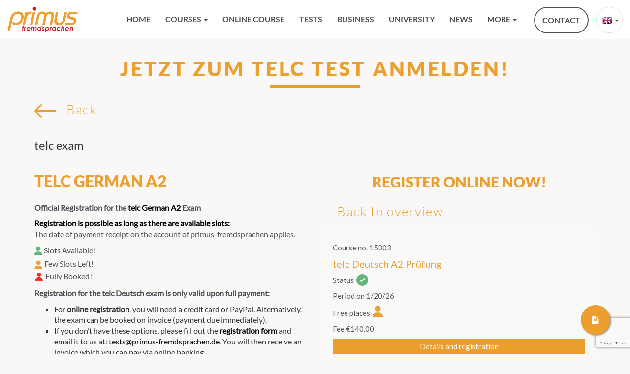

--- FILE ---
content_type: text/html; charset=UTF-8
request_url: https://primus-fremdsprachen.de/en/test/telc-german-a2/
body_size: 21424
content:
<!doctype html>
<html lang="en-GB">

<head>
    <meta charset="utf-8">
    <meta name="viewport" content="width=device-width, initial-scale=1, shrink-to-fit=no">
    <link rel="stylesheet" href="https://primus-fremdsprachen.de/wp-content/themes/primus-fremdsprachen/css/fontawesome.css">	
	<link rel="stylesheet" href="https://primus-fremdsprachen.de/wp-content/themes/primus-fremdsprachen/fonts/Lato/lato.css">
	<link rel="stylesheet" href="https://primus-fremdsprachen.de/wp-content/themes/primus-fremdsprachen/fonts/NotoSans/noto-sans.css">
<!--    <link rel="stylesheet" href="https://primus-fremdsprachen.de/wp-content/themes/primus-fremdsprachen/css/bootstrap-datetimepicker.css">	-->
    <link rel="stylesheet" href="https://primus-fremdsprachen.de/wp-content/themes/primus-fremdsprachen/css/bootstrap.css">
    <link rel="stylesheet" href="https://primus-fremdsprachen.de/wp-content/themes/primus-fremdsprachen/css/style.css">
    <link rel="stylesheet" href="https://primus-fremdsprachen.de/wp-content/themes/primus-fremdsprachen/css/slideshow.css">
    <link rel="stylesheet" href="https://primus-fremdsprachen.de/wp-content/themes/primus-fremdsprachen/style.css">
	
	
	<meta name="theme-color" content="#ed9f2d">
	<script data-ad-client="ca-pub-3602391030864125" async src="https://pagead2.googlesyndication.com/pagead/js/adsbygoogle.js"></script>
<script>
  jvcf7p_optionValues	         = {"jvcf7p_show_label_error":"errorMsgshow","jvcf7p_invalid_field_design":"theme_4","jvcf7p_hide_contact_form_7_validation_error":"yes","jvcf7p_msg_required":"Bitte dieses Feld ausf\u00fcllen.","jvcf7p_msg_email":"Bitte geben Sie eine g\u00fcltige E-Mail Adresse ein.","jvcf7p_msg_url":"Bitte geben Sie eine g\u00fcltige URL ein.","jvcf7p_msg_date":"Bitte geben Sie ein g\u00fcltiges Datum ein.","jvcf7p_msg_dateISO":"Please enter a valid date (ISO).","jvcf7p_msg_number":"Please enter a valid number.","jvcf7p_msg_digits":"Please enter only digits.","jvcf7p_msg_alpha_numeric":"Nur Buchstaben, Nummern und Unterstriche erlaubt.","jvcf7p_msg_letters_only":"Nur Buchstaben erlaubt.","jvcf7p_msg_letters_space":"Nur Buchstaben und Leerzeichen erlaubt.","jvcf7p_msg_creditcard":"Please enter a valid credit card number.","jvcf7p_msg_phoneUS":"Please specify a valid phone number","jvcf7p_msg_equalTo":"Please enter the same value again.","jvcf7p_msg_extension":"Please enter a file with a valid extension.","jvcf7p_msg_require_from_group":"Please fill at least {0} of these fields.","jvcf7p_msg_maxlength":"Please enter no more than {0} characters.","jvcf7p_msg_minlength":"Please enter at least {0} characters.","jvcf7p_msg_rangelength":"Please enter a value between {0} and {1} characters long.","jvcf7p_msg_range":"Please enter a value between {0} and {1}.","jvcf7p_msg_max":"Please enter a value less than or equal to {0}.","jvcf7p_msg_min":"Please enter a value greater than or equal to {0}.","jvcf7p_msg_iban":"Please specify a valid IBAN.","jvcf7p_msg_bic":"Please specify a valid BIC code.","jvcf7p_msg_custom_code":"Please enter valid code.","jvcf7p_msg_check_username":"Username doesn't exists.","jvcf7p_msg_email_verification":"Email verification code doesn't match","jvcf7p_verify_code_field_placeholder":"Verification Code","jvcf7p_email_verify_subject":"Your Verification Code","jvcf7p_email_verify_body":"Hi, \r\n\r\nYour Verification Code is [CODE] . \r\n\r\nPlease keep the code in Verification Code input box to verify.\r\n\r\nThanks","jvcf7p_msg_email_verify":"Verification Code didn't matched."};
	jvcf7p_invalid_field_design  = "theme_4";
	jvcf7p_show_label_error      = "errorMsgshow";	
  jvcf7p_ajax_url              = "https://primus-fremdsprachen.de/wp-admin/admin-ajax.php?action=jvcf7p_ajax_validation";
  </script><meta name='robots' content='index, follow, max-image-preview:large, max-snippet:-1, max-video-preview:-1' />
	<style>img:is([sizes="auto" i], [sizes^="auto," i]) { contain-intrinsic-size: 3000px 1500px }</style>
	<link rel="alternate" href="https://primus-fremdsprachen.de/test/telc-deutsch-a2/" hreflang="de" />
<link rel="alternate" href="https://primus-fremdsprachen.de/en/test/telc-german-a2/" hreflang="en" />

	<!-- This site is optimized with the Yoast SEO Premium plugin v23.0 (Yoast SEO v25.8) - https://yoast.com/wordpress/plugins/seo/ -->
	<title>telc German A2 | Language School PRIMUS Fremdsprachen Nuremberg</title>
	<link rel="canonical" href="https://primus-fremdsprachen.de/en/test/telc-german-a2/" />
	<meta property="og:locale" content="en_GB" />
	<meta property="og:locale:alternate" content="de_DE" />
	<meta property="og:type" content="article" />
	<meta property="og:title" content="telc German A2" />
	<meta property="og:description" content="Official Registration for the telc German A2 Exam Registration is possible as long as there are available slots: The date of payment receipt on the account of primus-fremdsprachen applies. Slots Available! Few Slots Left! Fully Booked! Registration for the telc Deutsch exam is only valid upon full payment: For online registration, you will need a credit [&hellip;]" />
	<meta property="og:url" content="https://primus-fremdsprachen.de/en/test/telc-german-a2/" />
	<meta property="og:site_name" content="Language School PRIMUS Fremdsprachen Nuremberg" />
	<meta property="article:publisher" content="https://www.facebook.com/primusnuernberg/" />
	<meta property="article:modified_time" content="2025-03-28T15:55:17+00:00" />
	<meta property="og:image" content="https://primus-fremdsprachen.de/wp-content/uploads/2018/06/primus-fremdsprachen-deutsch-lernen-kurs6.jpg" />
	<meta property="og:image:width" content="549" />
	<meta property="og:image:height" content="543" />
	<meta property="og:image:type" content="image/jpeg" />
	<meta name="twitter:card" content="summary_large_image" />
	<meta name="twitter:site" content="@primussprachen" />
	<meta name="twitter:label1" content="Estimated reading time" />
	<meta name="twitter:data1" content="3 minutes" />
	<script type="application/ld+json" class="yoast-schema-graph">{"@context":"https://schema.org","@graph":[{"@type":"WebPage","@id":"https://primus-fremdsprachen.de/en/test/telc-german-a2/","url":"https://primus-fremdsprachen.de/en/test/telc-german-a2/","name":"telc German A2 | Language School PRIMUS Fremdsprachen Nuremberg","isPartOf":{"@id":"https://primus-fremdsprachen.de/en/#website"},"primaryImageOfPage":{"@id":"https://primus-fremdsprachen.de/en/test/telc-german-a2/#primaryimage"},"image":{"@id":"https://primus-fremdsprachen.de/en/test/telc-german-a2/#primaryimage"},"thumbnailUrl":"https://primus-fremdsprachen.de/wp-content/uploads/2018/06/primus-fremdsprachen-deutsch-lernen-kurs6.jpg","datePublished":"2018-07-16T15:01:58+00:00","dateModified":"2025-03-28T15:55:17+00:00","breadcrumb":{"@id":"https://primus-fremdsprachen.de/en/test/telc-german-a2/#breadcrumb"},"inLanguage":"en-GB","potentialAction":[{"@type":"ReadAction","target":["https://primus-fremdsprachen.de/en/test/telc-german-a2/"]}]},{"@type":"ImageObject","inLanguage":"en-GB","@id":"https://primus-fremdsprachen.de/en/test/telc-german-a2/#primaryimage","url":"https://primus-fremdsprachen.de/wp-content/uploads/2018/06/primus-fremdsprachen-deutsch-lernen-kurs6.jpg","contentUrl":"https://primus-fremdsprachen.de/wp-content/uploads/2018/06/primus-fremdsprachen-deutsch-lernen-kurs6.jpg","width":549,"height":543},{"@type":"BreadcrumbList","@id":"https://primus-fremdsprachen.de/en/test/telc-german-a2/#breadcrumb","itemListElement":[{"@type":"ListItem","position":1,"name":"Home","item":"https://primus-fremdsprachen.de/en/"},{"@type":"ListItem","position":2,"name":"telc German A2"}]},{"@type":"WebSite","@id":"https://primus-fremdsprachen.de/en/#website","url":"https://primus-fremdsprachen.de/en/","name":"Language School PRIMUS Fremdsprachen Nuremberg","description":"Learn languages with ease","publisher":{"@id":"https://primus-fremdsprachen.de/en/#organization"},"potentialAction":[{"@type":"SearchAction","target":{"@type":"EntryPoint","urlTemplate":"https://primus-fremdsprachen.de/en/?s={search_term_string}"},"query-input":{"@type":"PropertyValueSpecification","valueRequired":true,"valueName":"search_term_string"}}],"inLanguage":"en-GB"},{"@type":["Organization","Place","School"],"@id":"https://primus-fremdsprachen.de/en/#organization","name":"primus fremdsprachen Sprachschule Nürnberg","url":"https://primus-fremdsprachen.de/en/","logo":{"@id":"https://primus-fremdsprachen.de/en/test/telc-german-a2/#local-main-organization-logo"},"image":{"@id":"https://primus-fremdsprachen.de/en/test/telc-german-a2/#local-main-organization-logo"},"sameAs":["https://www.facebook.com/primusnuernberg/","https://x.com/primussprachen","https://www.instagram.com/primus_fremdsprachen/","https://www.pinterest.de/primusfremdsprachen/","https://www.youtube.com/channel/UCEVVzQrbc2_iUJ73l8M2I1Q"],"address":{"@id":"https://primus-fremdsprachen.de/en/test/telc-german-a2/#local-main-place-address"},"geo":{"@type":"GeoCoordinates","latitude":"49.4492052","longitude":"11.07602"},"telephone":["+4991124608"],"openingHoursSpecification":[{"@type":"OpeningHoursSpecification","dayOfWeek":["Monday","Tuesday","Wednesday","Thursday"],"opens":"08:30","closes":"17:00"},{"@type":"OpeningHoursSpecification","dayOfWeek":["Friday"],"opens":"08:30","closes":"15:00"},{"@type":"OpeningHoursSpecification","dayOfWeek":["Saturday","Sunday"],"opens":"00:00","closes":"00:00"}],"email":"info@primus-fremdsprachen.de","faxNumber":"+49911204267"},{"@type":"PostalAddress","@id":"https://primus-fremdsprachen.de/en/test/telc-german-a2/#local-main-place-address","streetAddress":"Kornmarkt 4, 3. OG","addressLocality":"Nürnberg","postalCode":"90402","addressRegion":"Deutschland","addressCountry":"DE"},{"@type":"ImageObject","inLanguage":"en-GB","@id":"https://primus-fremdsprachen.de/en/test/telc-german-a2/#local-main-organization-logo","url":"https://primus-fremdsprachen.de/wp-content/uploads/2018/07/logo.svg","contentUrl":"https://primus-fremdsprachen.de/wp-content/uploads/2018/07/logo.svg","caption":"primus fremdsprachen Sprachschule Nürnberg"}]}</script>
	<meta name="geo.placename" content="Nürnberg" />
	<meta name="geo.region" content="Germany" />
	<!-- / Yoast SEO Premium plugin. -->


<link rel="alternate" type="application/rss+xml" title="Language School PRIMUS Fremdsprachen Nuremberg &raquo; Feed" href="https://primus-fremdsprachen.de/en/feed/" />
<link rel="alternate" type="application/rss+xml" title="Language School PRIMUS Fremdsprachen Nuremberg &raquo; Comments Feed" href="https://primus-fremdsprachen.de/en/comments/feed/" />
<link rel='stylesheet' id='sbi_styles-css' href='https://primus-fremdsprachen.de/wp-content/plugins/instagram-feed/css/sbi-styles.min.css?ver=6.10.0' type='text/css' media='all' />
<style id='wp-emoji-styles-inline-css' type='text/css'>

	img.wp-smiley, img.emoji {
		display: inline !important;
		border: none !important;
		box-shadow: none !important;
		height: 1em !important;
		width: 1em !important;
		margin: 0 0.07em !important;
		vertical-align: -0.1em !important;
		background: none !important;
		padding: 0 !important;
	}
</style>
<link rel='stylesheet' id='wp-block-library-css' href='https://primus-fremdsprachen.de/wp-includes/css/dist/block-library/style.min.css?ver=7d63a1248259637f46dd8d5d092ad877' type='text/css' media='all' />
<style id='classic-theme-styles-inline-css' type='text/css'>
/*! This file is auto-generated */
.wp-block-button__link{color:#fff;background-color:#32373c;border-radius:9999px;box-shadow:none;text-decoration:none;padding:calc(.667em + 2px) calc(1.333em + 2px);font-size:1.125em}.wp-block-file__button{background:#32373c;color:#fff;text-decoration:none}
</style>
<style id='safe-svg-svg-icon-style-inline-css' type='text/css'>
.safe-svg-cover{text-align:center}.safe-svg-cover .safe-svg-inside{display:inline-block;max-width:100%}.safe-svg-cover svg{fill:currentColor;height:100%;max-height:100%;max-width:100%;width:100%}

</style>
<style id='global-styles-inline-css' type='text/css'>
:root{--wp--preset--aspect-ratio--square: 1;--wp--preset--aspect-ratio--4-3: 4/3;--wp--preset--aspect-ratio--3-4: 3/4;--wp--preset--aspect-ratio--3-2: 3/2;--wp--preset--aspect-ratio--2-3: 2/3;--wp--preset--aspect-ratio--16-9: 16/9;--wp--preset--aspect-ratio--9-16: 9/16;--wp--preset--color--black: #000000;--wp--preset--color--cyan-bluish-gray: #abb8c3;--wp--preset--color--white: #ffffff;--wp--preset--color--pale-pink: #f78da7;--wp--preset--color--vivid-red: #cf2e2e;--wp--preset--color--luminous-vivid-orange: #ff6900;--wp--preset--color--luminous-vivid-amber: #fcb900;--wp--preset--color--light-green-cyan: #7bdcb5;--wp--preset--color--vivid-green-cyan: #00d084;--wp--preset--color--pale-cyan-blue: #8ed1fc;--wp--preset--color--vivid-cyan-blue: #0693e3;--wp--preset--color--vivid-purple: #9b51e0;--wp--preset--gradient--vivid-cyan-blue-to-vivid-purple: linear-gradient(135deg,rgba(6,147,227,1) 0%,rgb(155,81,224) 100%);--wp--preset--gradient--light-green-cyan-to-vivid-green-cyan: linear-gradient(135deg,rgb(122,220,180) 0%,rgb(0,208,130) 100%);--wp--preset--gradient--luminous-vivid-amber-to-luminous-vivid-orange: linear-gradient(135deg,rgba(252,185,0,1) 0%,rgba(255,105,0,1) 100%);--wp--preset--gradient--luminous-vivid-orange-to-vivid-red: linear-gradient(135deg,rgba(255,105,0,1) 0%,rgb(207,46,46) 100%);--wp--preset--gradient--very-light-gray-to-cyan-bluish-gray: linear-gradient(135deg,rgb(238,238,238) 0%,rgb(169,184,195) 100%);--wp--preset--gradient--cool-to-warm-spectrum: linear-gradient(135deg,rgb(74,234,220) 0%,rgb(151,120,209) 20%,rgb(207,42,186) 40%,rgb(238,44,130) 60%,rgb(251,105,98) 80%,rgb(254,248,76) 100%);--wp--preset--gradient--blush-light-purple: linear-gradient(135deg,rgb(255,206,236) 0%,rgb(152,150,240) 100%);--wp--preset--gradient--blush-bordeaux: linear-gradient(135deg,rgb(254,205,165) 0%,rgb(254,45,45) 50%,rgb(107,0,62) 100%);--wp--preset--gradient--luminous-dusk: linear-gradient(135deg,rgb(255,203,112) 0%,rgb(199,81,192) 50%,rgb(65,88,208) 100%);--wp--preset--gradient--pale-ocean: linear-gradient(135deg,rgb(255,245,203) 0%,rgb(182,227,212) 50%,rgb(51,167,181) 100%);--wp--preset--gradient--electric-grass: linear-gradient(135deg,rgb(202,248,128) 0%,rgb(113,206,126) 100%);--wp--preset--gradient--midnight: linear-gradient(135deg,rgb(2,3,129) 0%,rgb(40,116,252) 100%);--wp--preset--font-size--small: 13px;--wp--preset--font-size--medium: 20px;--wp--preset--font-size--large: 36px;--wp--preset--font-size--x-large: 42px;--wp--preset--spacing--20: 0.44rem;--wp--preset--spacing--30: 0.67rem;--wp--preset--spacing--40: 1rem;--wp--preset--spacing--50: 1.5rem;--wp--preset--spacing--60: 2.25rem;--wp--preset--spacing--70: 3.38rem;--wp--preset--spacing--80: 5.06rem;--wp--preset--shadow--natural: 6px 6px 9px rgba(0, 0, 0, 0.2);--wp--preset--shadow--deep: 12px 12px 50px rgba(0, 0, 0, 0.4);--wp--preset--shadow--sharp: 6px 6px 0px rgba(0, 0, 0, 0.2);--wp--preset--shadow--outlined: 6px 6px 0px -3px rgba(255, 255, 255, 1), 6px 6px rgba(0, 0, 0, 1);--wp--preset--shadow--crisp: 6px 6px 0px rgba(0, 0, 0, 1);}:where(.is-layout-flex){gap: 0.5em;}:where(.is-layout-grid){gap: 0.5em;}body .is-layout-flex{display: flex;}.is-layout-flex{flex-wrap: wrap;align-items: center;}.is-layout-flex > :is(*, div){margin: 0;}body .is-layout-grid{display: grid;}.is-layout-grid > :is(*, div){margin: 0;}:where(.wp-block-columns.is-layout-flex){gap: 2em;}:where(.wp-block-columns.is-layout-grid){gap: 2em;}:where(.wp-block-post-template.is-layout-flex){gap: 1.25em;}:where(.wp-block-post-template.is-layout-grid){gap: 1.25em;}.has-black-color{color: var(--wp--preset--color--black) !important;}.has-cyan-bluish-gray-color{color: var(--wp--preset--color--cyan-bluish-gray) !important;}.has-white-color{color: var(--wp--preset--color--white) !important;}.has-pale-pink-color{color: var(--wp--preset--color--pale-pink) !important;}.has-vivid-red-color{color: var(--wp--preset--color--vivid-red) !important;}.has-luminous-vivid-orange-color{color: var(--wp--preset--color--luminous-vivid-orange) !important;}.has-luminous-vivid-amber-color{color: var(--wp--preset--color--luminous-vivid-amber) !important;}.has-light-green-cyan-color{color: var(--wp--preset--color--light-green-cyan) !important;}.has-vivid-green-cyan-color{color: var(--wp--preset--color--vivid-green-cyan) !important;}.has-pale-cyan-blue-color{color: var(--wp--preset--color--pale-cyan-blue) !important;}.has-vivid-cyan-blue-color{color: var(--wp--preset--color--vivid-cyan-blue) !important;}.has-vivid-purple-color{color: var(--wp--preset--color--vivid-purple) !important;}.has-black-background-color{background-color: var(--wp--preset--color--black) !important;}.has-cyan-bluish-gray-background-color{background-color: var(--wp--preset--color--cyan-bluish-gray) !important;}.has-white-background-color{background-color: var(--wp--preset--color--white) !important;}.has-pale-pink-background-color{background-color: var(--wp--preset--color--pale-pink) !important;}.has-vivid-red-background-color{background-color: var(--wp--preset--color--vivid-red) !important;}.has-luminous-vivid-orange-background-color{background-color: var(--wp--preset--color--luminous-vivid-orange) !important;}.has-luminous-vivid-amber-background-color{background-color: var(--wp--preset--color--luminous-vivid-amber) !important;}.has-light-green-cyan-background-color{background-color: var(--wp--preset--color--light-green-cyan) !important;}.has-vivid-green-cyan-background-color{background-color: var(--wp--preset--color--vivid-green-cyan) !important;}.has-pale-cyan-blue-background-color{background-color: var(--wp--preset--color--pale-cyan-blue) !important;}.has-vivid-cyan-blue-background-color{background-color: var(--wp--preset--color--vivid-cyan-blue) !important;}.has-vivid-purple-background-color{background-color: var(--wp--preset--color--vivid-purple) !important;}.has-black-border-color{border-color: var(--wp--preset--color--black) !important;}.has-cyan-bluish-gray-border-color{border-color: var(--wp--preset--color--cyan-bluish-gray) !important;}.has-white-border-color{border-color: var(--wp--preset--color--white) !important;}.has-pale-pink-border-color{border-color: var(--wp--preset--color--pale-pink) !important;}.has-vivid-red-border-color{border-color: var(--wp--preset--color--vivid-red) !important;}.has-luminous-vivid-orange-border-color{border-color: var(--wp--preset--color--luminous-vivid-orange) !important;}.has-luminous-vivid-amber-border-color{border-color: var(--wp--preset--color--luminous-vivid-amber) !important;}.has-light-green-cyan-border-color{border-color: var(--wp--preset--color--light-green-cyan) !important;}.has-vivid-green-cyan-border-color{border-color: var(--wp--preset--color--vivid-green-cyan) !important;}.has-pale-cyan-blue-border-color{border-color: var(--wp--preset--color--pale-cyan-blue) !important;}.has-vivid-cyan-blue-border-color{border-color: var(--wp--preset--color--vivid-cyan-blue) !important;}.has-vivid-purple-border-color{border-color: var(--wp--preset--color--vivid-purple) !important;}.has-vivid-cyan-blue-to-vivid-purple-gradient-background{background: var(--wp--preset--gradient--vivid-cyan-blue-to-vivid-purple) !important;}.has-light-green-cyan-to-vivid-green-cyan-gradient-background{background: var(--wp--preset--gradient--light-green-cyan-to-vivid-green-cyan) !important;}.has-luminous-vivid-amber-to-luminous-vivid-orange-gradient-background{background: var(--wp--preset--gradient--luminous-vivid-amber-to-luminous-vivid-orange) !important;}.has-luminous-vivid-orange-to-vivid-red-gradient-background{background: var(--wp--preset--gradient--luminous-vivid-orange-to-vivid-red) !important;}.has-very-light-gray-to-cyan-bluish-gray-gradient-background{background: var(--wp--preset--gradient--very-light-gray-to-cyan-bluish-gray) !important;}.has-cool-to-warm-spectrum-gradient-background{background: var(--wp--preset--gradient--cool-to-warm-spectrum) !important;}.has-blush-light-purple-gradient-background{background: var(--wp--preset--gradient--blush-light-purple) !important;}.has-blush-bordeaux-gradient-background{background: var(--wp--preset--gradient--blush-bordeaux) !important;}.has-luminous-dusk-gradient-background{background: var(--wp--preset--gradient--luminous-dusk) !important;}.has-pale-ocean-gradient-background{background: var(--wp--preset--gradient--pale-ocean) !important;}.has-electric-grass-gradient-background{background: var(--wp--preset--gradient--electric-grass) !important;}.has-midnight-gradient-background{background: var(--wp--preset--gradient--midnight) !important;}.has-small-font-size{font-size: var(--wp--preset--font-size--small) !important;}.has-medium-font-size{font-size: var(--wp--preset--font-size--medium) !important;}.has-large-font-size{font-size: var(--wp--preset--font-size--large) !important;}.has-x-large-font-size{font-size: var(--wp--preset--font-size--x-large) !important;}
:where(.wp-block-post-template.is-layout-flex){gap: 1.25em;}:where(.wp-block-post-template.is-layout-grid){gap: 1.25em;}
:where(.wp-block-columns.is-layout-flex){gap: 2em;}:where(.wp-block-columns.is-layout-grid){gap: 2em;}
:root :where(.wp-block-pullquote){font-size: 1.5em;line-height: 1.6;}
</style>
<link rel='stylesheet' id='contact-form-7-css' href='https://primus-fremdsprachen.de/wp-content/plugins/contact-form-7/includes/css/styles.css?ver=6.1.4' type='text/css' media='all' />
<link rel='stylesheet' id='jvcf7p_style-css' href='https://primus-fremdsprachen.de/wp-content/plugins/jquery-validation-for-contact-form-7-pro/css/jvcf7p_validate.css?ver=4.5' type='text/css' media='all' />
<link rel='stylesheet' id='borlabs-cookie-custom-css' href='https://primus-fremdsprachen.de/wp-content/cache/borlabs-cookie/1/borlabs-cookie-1-en.css?ver=3.3.23-57' type='text/css' media='all' />
<script type="text/javascript" src="https://primus-fremdsprachen.de/wp-includes/js/jquery/jquery.min.js?ver=3.7.1" id="jquery-core-js"></script>
<script type="text/javascript" src="https://primus-fremdsprachen.de/wp-includes/js/jquery/jquery-migrate.min.js?ver=3.4.1" id="jquery-migrate-js"></script>
<script type="text/javascript" src="https://primus-fremdsprachen.de/wp-content/themes/primus-fremdsprachen/js_lib/ajax.js?ver=7d63a1248259637f46dd8d5d092ad877" id="ajax_load_script-js"></script>
<script data-no-optimize="1" data-no-minify="1" data-cfasync="false" nowprocket type="text/javascript" src="https://primus-fremdsprachen.de/wp-content/cache/borlabs-cookie/1/borlabs-cookie-config-en.json.js?ver=3.3.23-69" id="borlabs-cookie-config-js"></script>
<script data-no-optimize="1" data-no-minify="1" data-cfasync="false" nowprocket type="text/javascript" src="https://primus-fremdsprachen.de/wp-content/plugins/borlabs-cookie/assets/javascript/borlabs-cookie-prioritize.min.js?ver=3.3.23" id="borlabs-cookie-prioritize-js"></script>
<link rel="https://api.w.org/" href="https://primus-fremdsprachen.de/wp-json/" /><link rel="EditURI" type="application/rsd+xml" title="RSD" href="https://primus-fremdsprachen.de/xmlrpc.php?rsd" />
<link rel="alternate" title="oEmbed (JSON)" type="application/json+oembed" href="https://primus-fremdsprachen.de/wp-json/oembed/1.0/embed?url=https%3A%2F%2Fprimus-fremdsprachen.de%2Fen%2Ftest%2Ftelc-german-a2%2F" />
<link rel="alternate" title="oEmbed (XML)" type="text/xml+oembed" href="https://primus-fremdsprachen.de/wp-json/oembed/1.0/embed?url=https%3A%2F%2Fprimus-fremdsprachen.de%2Fen%2Ftest%2Ftelc-german-a2%2F&#038;format=xml" />
<script nowprocket data-borlabs-cookie-script-blocker-ignore>
if ('0' === '1' && ('0' === '1' || '1' === '1')) {
    window['gtag_enable_tcf_support'] = true;
}
window.dataLayer = window.dataLayer || [];
if (typeof gtag !== 'function') {
    function gtag() {
        dataLayer.push(arguments);
    }
}
gtag('set', 'developer_id.dYjRjMm', true);
if ('0' === '1' || '1' === '1') {
    if (window.BorlabsCookieGoogleConsentModeDefaultSet !== true) {
        let getCookieValue = function (name) {
            return document.cookie.match('(^|;)\\s*' + name + '\\s*=\\s*([^;]+)')?.pop() || '';
        };
        let cookieValue = getCookieValue('borlabs-cookie-gcs');
        let consentsFromCookie = {};
        if (cookieValue !== '') {
            consentsFromCookie = JSON.parse(decodeURIComponent(cookieValue));
        }
        let defaultValues = {
            'ad_storage': 'denied',
            'ad_user_data': 'denied',
            'ad_personalization': 'denied',
            'analytics_storage': 'denied',
            'functionality_storage': 'denied',
            'personalization_storage': 'denied',
            'security_storage': 'denied',
            'wait_for_update': 500,
        };
        gtag('consent', 'default', { ...defaultValues, ...consentsFromCookie });
    }
    window.BorlabsCookieGoogleConsentModeDefaultSet = true;
    let borlabsCookieConsentChangeHandler = function () {
        window.dataLayer = window.dataLayer || [];
        if (typeof gtag !== 'function') { function gtag(){dataLayer.push(arguments);} }

        let getCookieValue = function (name) {
            return document.cookie.match('(^|;)\\s*' + name + '\\s*=\\s*([^;]+)')?.pop() || '';
        };
        let cookieValue = getCookieValue('borlabs-cookie-gcs');
        let consentsFromCookie = {};
        if (cookieValue !== '') {
            consentsFromCookie = JSON.parse(decodeURIComponent(cookieValue));
        }

        consentsFromCookie.analytics_storage = BorlabsCookie.Consents.hasConsent('google-analytics') ? 'granted' : 'denied';

        BorlabsCookie.CookieLibrary.setCookie(
            'borlabs-cookie-gcs',
            JSON.stringify(consentsFromCookie),
            BorlabsCookie.Settings.automaticCookieDomainAndPath.value ? '' : BorlabsCookie.Settings.cookieDomain.value,
            BorlabsCookie.Settings.cookiePath.value,
            BorlabsCookie.Cookie.getPluginCookie().expires,
            BorlabsCookie.Settings.cookieSecure.value,
            BorlabsCookie.Settings.cookieSameSite.value
        );
    }
    document.addEventListener('borlabs-cookie-consent-saved', borlabsCookieConsentChangeHandler);
    document.addEventListener('borlabs-cookie-handle-unblock', borlabsCookieConsentChangeHandler);
}
if ('0' === '1') {
    gtag("js", new Date());
    gtag("config", "UA-37827544-1", {"anonymize_ip": true});

    (function (w, d, s, i) {
        var f = d.getElementsByTagName(s)[0],
            j = d.createElement(s);
        j.async = true;
        j.src =
            "https://www.googletagmanager.com/gtag/js?id=" + i;
        f.parentNode.insertBefore(j, f);
    })(window, document, "script", "UA-37827544-1");
}
</script><style type="text/css" id="branda-admin-bar-logo">
body #wpadminbar #wp-admin-bar-wp-logo > .ab-item {
	background-image: url(https://primus-fremdsprachen.de/wp-content/uploads/2020/06/p-primus.png);
	background-repeat: no-repeat;
	background-position: 50%;
	background-size: 80%;
}
body #wpadminbar #wp-admin-bar-wp-logo > .ab-item .ab-icon:before {
	content: " ";
}
</style>

<meta name="generator" content="Powered by Slider Revolution 6.6.20 - responsive, Mobile-Friendly Slider Plugin for WordPress with comfortable drag and drop interface." />
<link rel="icon" href="https://primus-fremdsprachen.de/wp-content/uploads/2018/08/cropped-p-primus-32x32.png" sizes="32x32" />
<link rel="icon" href="https://primus-fremdsprachen.de/wp-content/uploads/2018/08/cropped-p-primus-192x192.png" sizes="192x192" />
<link rel="apple-touch-icon" href="https://primus-fremdsprachen.de/wp-content/uploads/2018/08/cropped-p-primus-180x180.png" />
<meta name="msapplication-TileImage" content="https://primus-fremdsprachen.de/wp-content/uploads/2018/08/cropped-p-primus-270x270.png" />
<script>function setREVStartSize(e){
			//window.requestAnimationFrame(function() {
				window.RSIW = window.RSIW===undefined ? window.innerWidth : window.RSIW;
				window.RSIH = window.RSIH===undefined ? window.innerHeight : window.RSIH;
				try {
					var pw = document.getElementById(e.c).parentNode.offsetWidth,
						newh;
					pw = pw===0 || isNaN(pw) || (e.l=="fullwidth" || e.layout=="fullwidth") ? window.RSIW : pw;
					e.tabw = e.tabw===undefined ? 0 : parseInt(e.tabw);
					e.thumbw = e.thumbw===undefined ? 0 : parseInt(e.thumbw);
					e.tabh = e.tabh===undefined ? 0 : parseInt(e.tabh);
					e.thumbh = e.thumbh===undefined ? 0 : parseInt(e.thumbh);
					e.tabhide = e.tabhide===undefined ? 0 : parseInt(e.tabhide);
					e.thumbhide = e.thumbhide===undefined ? 0 : parseInt(e.thumbhide);
					e.mh = e.mh===undefined || e.mh=="" || e.mh==="auto" ? 0 : parseInt(e.mh,0);
					if(e.layout==="fullscreen" || e.l==="fullscreen")
						newh = Math.max(e.mh,window.RSIH);
					else{
						e.gw = Array.isArray(e.gw) ? e.gw : [e.gw];
						for (var i in e.rl) if (e.gw[i]===undefined || e.gw[i]===0) e.gw[i] = e.gw[i-1];
						e.gh = e.el===undefined || e.el==="" || (Array.isArray(e.el) && e.el.length==0)? e.gh : e.el;
						e.gh = Array.isArray(e.gh) ? e.gh : [e.gh];
						for (var i in e.rl) if (e.gh[i]===undefined || e.gh[i]===0) e.gh[i] = e.gh[i-1];
											
						var nl = new Array(e.rl.length),
							ix = 0,
							sl;
						e.tabw = e.tabhide>=pw ? 0 : e.tabw;
						e.thumbw = e.thumbhide>=pw ? 0 : e.thumbw;
						e.tabh = e.tabhide>=pw ? 0 : e.tabh;
						e.thumbh = e.thumbhide>=pw ? 0 : e.thumbh;
						for (var i in e.rl) nl[i] = e.rl[i]<window.RSIW ? 0 : e.rl[i];
						sl = nl[0];
						for (var i in nl) if (sl>nl[i] && nl[i]>0) { sl = nl[i]; ix=i;}
						var m = pw>(e.gw[ix]+e.tabw+e.thumbw) ? 1 : (pw-(e.tabw+e.thumbw)) / (e.gw[ix]);
						newh =  (e.gh[ix] * m) + (e.tabh + e.thumbh);
					}
					var el = document.getElementById(e.c);
					if (el!==null && el) el.style.height = newh+"px";
					el = document.getElementById(e.c+"_wrapper");
					if (el!==null && el) {
						el.style.height = newh+"px";
						el.style.display = "block";
					}
				} catch(e){
					console.log("Failure at Presize of Slider:" + e)
				}
			//});
		  };</script>
		<style type="text/css" id="wp-custom-css">
			element.style {
    color: rgb(255, 255, 255);
    background-color: #b90a0a;
    visibility: visible;
}

hr {
  width: 95%;
  height: .9rem;
  border: 0;
  border-top: 2px solid #ed9f2d;
  margin: auto;
}

ul {
	list-style: square;
}

ul li::marker {
  color: #c52222;
  font-size: 1.4rem;
}

table {
  border-collapse: collapse;
  width: 100%;
}

th, td {
  text-align: left;
  padding: 8px;
}

tr:nth-child(even){background-color: #f2f2f2}

th {
  background-color: #ed9f2d;
  color: white;
}

.borlabs-cookie-preference {
	color: #9b9da0 !important;
    line-height: 22px;
    font-size: 14px;
    display: inline;
    margin: 0 25px;
}

.beschreibung-container {
    display: flex;
    justify-content: center;
}

.beschreibung-text {
    text-align: center;
    padding: 10px; /* Ändere diesen Wert, um den gewünschten Abstand um den Text festzulegen */
    border: 0px solid #ccc; /* Ändere die Farbe oder den Stil des Rahmens nach Bedarf */
    max-width: 1200px; /* Hier kannst du die Breite des Containers anpassen */
}

.specialCourseButton {
            border: none;
            color: white;
            font-weight: 700;
            padding: 5px;
            text-align: center;
            text-decoration: none;
            display: inline-block;
            font-size: 1.2em;
            margin: 15px;
            cursor: pointer;
            background-color:#ed9f2d;
        }

.specialCourse,
.specialCourse:hover, .specialCourse:focus{
	color: #FFFFFF;
	text-decoration: none;
}

		</style>
		

	
</head>

<body data-rsssl=1>
		
    <header id="mainHeader">
		
        <nav id="#mainMenu" class="navbar navbar-default navbar-fixed-top">
            <div class="container-fluid">
                <div class="navbar-header">
                    <button id="toggleColor" type="button" class="navbar-toggle collapsed" data-toggle="collapse" data-target="#bs-example-navbar-collapse-1" aria-expanded="false">
                  <span class="sr-only">Toggle navigation</span>
                  <span class="icon-bar"></span>
                  <span class="icon-bar"></span>
                  <span class="icon-bar"></span>
                  </button>
                    <a href="https://primus-fremdsprachen.de/en"><img src="https://primus-fremdsprachen.de/wp-content/themes/primus-fremdsprachen/img/logo.svg" class="img-responsive brandImg" alt="Primus Fremdsprachen, Sprachschule in Nürnberg"></a>
                </div>
                <div class="collapse navbar-collapse" id="bs-example-navbar-collapse-1">

                   <div class="menu-languages">
                     
                                             
                                                <img src="https://primus-fremdsprachen.de/wp-content/polylang/en_GB.png" />
                                         <ul id="menu-lang-switch" class=""><li id="menu-item-180-de" class="lang-item lang-item-6 lang-item-de lang-item-first menu-item menu-item-type-custom menu-item-object-custom menu-item-180-de"><a title="&lt;img src=&quot;/wp-content/polylang/de_DE.png&quot; alt=&quot;Deutsch&quot; /&gt;" href="https://primus-fremdsprachen.de/test/telc-deutsch-a2/" hreflang="de-DE" lang="de-DE"><img src="/wp-content/polylang/de_DE.png" alt="Deutsch" /></a></li>
<li id="menu-item-180-ru" class="lang-item lang-item-26 lang-item-ru no-translation menu-item menu-item-type-custom menu-item-object-custom menu-item-180-ru"><a title="&lt;img src=&quot;/wp-content/polylang/ru_RU.png&quot; alt=&quot;Русский&quot; /&gt;" href="https://primus-fremdsprachen.de/ru/" hreflang="ru-RU" lang="ru-RU"><img src="/wp-content/polylang/ru_RU.png" alt="Русский" /></a></li>
<li id="menu-item-180-es" class="lang-item lang-item-30 lang-item-es no-translation menu-item menu-item-type-custom menu-item-object-custom menu-item-180-es"><a title="&lt;img src=&quot;/wp-content/polylang/es_ES.png&quot; alt=&quot;Español&quot; /&gt;" href="https://primus-fremdsprachen.de/es/" hreflang="es-ES" lang="es-ES"><img src="/wp-content/polylang/es_ES.png" alt="Español" /></a></li>
<li id="menu-item-180-ko" class="lang-item lang-item-34 lang-item-ko no-translation menu-item menu-item-type-custom menu-item-object-custom menu-item-180-ko"><a title="&lt;img src=&quot;/wp-content/polylang/ko_KR.png&quot; alt=&quot;한국어&quot; /&gt;" href="https://primus-fremdsprachen.de/ko/" hreflang="ko-KR" lang="ko-KR"><img src="/wp-content/polylang/ko_KR.png" alt="한국어" /></a></li>
<li id="menu-item-180-it" class="lang-item lang-item-854 lang-item-it no-translation menu-item menu-item-type-custom menu-item-object-custom menu-item-180-it"><a title="&lt;img src=&quot;[data-uri]&quot; alt=&quot;Italiano&quot; width=&quot;16&quot; height=&quot;11&quot; style=&quot;width: 16px; height: 11px;&quot; /&gt;" href="https://primus-fremdsprachen.de/it/" hreflang="it-IT" lang="it-IT"><img src="[data-uri]" alt="Italiano" width="16" height="11" style="width: 16px; height: 11px;" /></a></li>
<li id="menu-item-180-zh" class="lang-item lang-item-1272 lang-item-zh no-translation menu-item menu-item-type-custom menu-item-object-custom menu-item-180-zh"><a title="&lt;img src=&quot;[data-uri]&quot; alt=&quot;中文 (中国)&quot; width=&quot;16&quot; height=&quot;11&quot; style=&quot;width: 16px; height: 11px;&quot; /&gt;" href="https://primus-fremdsprachen.de/zh/" hreflang="zh-CN" lang="zh-CN"><img src="[data-uri]" alt="中文 (中国)" width="16" height="11" style="width: 16px; height: 11px;" /></a></li>
</ul>                  </div>
                  <ul class="nav navbar-nav navbar-right primusMenu">
                                                <li class="primusKontakt"><a class="bordered-link" href="https://primus-fremdsprachen.de/en/contact/">CONTACT</a></li>
                        
                        <script>
                            var cult = 'de';
                            var link = cult == 'de' ? window.location.pathname : window.location.pathname.substr(3);
                            var languageswitchers = document.querySelectorAll('a[data-languageswitch]');
                            for (var i = 0, l; l = languageswitchers[i]; i++) {
                                l.href = window.location.protocol + '//' + window.location.host + l.dataset.languageswitch + link;
                            }
                        </script>
                    </ul>

                  <ul id="menu-main_menu-en" class="nav navbar-nav navbar-right primusMenu"><li id="menu-item-332" class="menu-item menu-item-type-post_type menu-item-object-page menu-item-home menu-item-332"><a title="HOME" href="https://primus-fremdsprachen.de/en/">HOME</a></li>
<li id="menu-item-6499" class="dropdown-parent menu-item menu-item-type-custom menu-item-object-custom menu-item-has-children menu-item-6499 dropdown"><a title="Courses" href="#" data-toggle="dropdown" class="dropdown-toggle" aria-haspopup="true">Courses <span class="caret"></span></a>
<ul role="menu" class=" dropdown-menu">
	<li id="menu-item-310" class="menu-item menu-item-type-post_type menu-item-object-page menu-item-310"><a title="German Course" href="https://primus-fremdsprachen.de/en/deutschkurse/">German Course</a></li>
	<li id="menu-item-7748" class="menu-item menu-item-type-post_type menu-item-object-page menu-item-7748"><a title="Studycollege preparation" href="https://primus-fremdsprachen.de/en/studycollege/">Studycollege preparation</a></li>
	<li id="menu-item-309" class="menu-item menu-item-type-post_type menu-item-object-page menu-item-309"><a title="Foreign languages" href="https://primus-fremdsprachen.de/en/foreign-languages/">Foreign languages</a></li>
</ul>
</li>
<li id="menu-item-8272" class="menu-item menu-item-type-custom menu-item-object-custom menu-item-8272"><a title="Online course" href="https://primus-fremdsprachen.de/en/deutschkurse/online-course/">Online course</a></li>
<li id="menu-item-308" class="menu-item menu-item-type-post_type menu-item-object-page menu-item-308"><a title="Tests" href="https://primus-fremdsprachen.de/en/exams/">Tests</a></li>
<li id="menu-item-9690" class="menu-item menu-item-type-post_type menu-item-object-page menu-item-9690"><a title="Business" href="https://primus-fremdsprachen.de/business/">Business</a></li>
<li id="menu-item-7603" class="menu-item menu-item-type-post_type menu-item-object-page menu-item-7603"><a title="University" href="https://primus-fremdsprachen.de/en/study/">University</a></li>
<li id="menu-item-333" class="menu-item menu-item-type-post_type menu-item-object-page current_page_parent menu-item-333"><a title="News" href="https://primus-fremdsprachen.de/en/news-2/">News</a></li>
<li id="menu-item-7605" class="menu-item menu-item-type-custom menu-item-object-custom menu-item-has-children menu-item-7605 dropdown"><a title="More" href="#" data-toggle="dropdown" class="dropdown-toggle" aria-haspopup="true">More <span class="caret"></span></a>
<ul role="menu" class=" dropdown-menu">
	<li id="menu-item-323" class="menu-item menu-item-type-post_type menu-item-object-page menu-item-323"><a title="About us" href="https://primus-fremdsprachen.de/en/about-us/">About us</a></li>
	<li id="menu-item-324" class="menu-item menu-item-type-post_type menu-item-object-page menu-item-324"><a title="Guest book" href="https://primus-fremdsprachen.de/en/guest-book/">Guest book</a></li>
</ul>
</li>
</ul>
                </div>
                <!-- /.navbar-collapse -->
            </div>
            <!-- /.container-fluid -->
        </nav>
    </header>

<div class="turnDeviceNotification"></div>

<div id="PartialResult">
		<section id="courses">
				<!--formular section-->
				<div class="clearfix"></div>
				<section id="courses">
						<div id="formularPage">
								<h2 class="mainTitle" style="padding-top: 2em;">Jetzt zum Telc Test anmelden!</h2>
								<div class="testLine center-block"></div>
								<div class="container">
										<div class="row">
												<div class="col-lg-12 col-md-12 col-sm-12 hidden-sm hidden-xs">

														<div class="backBtn">
																<a class="pull-left" href="https://primus-fremdsprachen.de/tests/">
																		<img src="https://primus-fremdsprachen.de/wp-content/themes/primus-fremdsprachen/img/backBtn.svg" class="img-responsive pull-left">
																</a>
																<a class="pull-left" href="https://primus-fremdsprachen.de/tests/">
																		<p>Back </p>
																</a>
														</div>
												</div>
												<div class="col-lg-6 col-md-6 col-sm-6 col-xs-12">
														<div class="formularDescription">
																<h3 class="subheading">telc exam</h3>
																<h2>telc German A2</h2>
																<p class="beschreibungstext"></p>
																<p><strong>Official Registration for the <a href="https://www.telc.net/en/language-examinations/certificate-exams/german/start-german-2-telc-german-a2/">telc German A2</a> Exam</strong></p>
<p><strong><a style="color: black;">Registration is possible as long as there are available slots:</a></strong><br />
The date of payment receipt on the account of primus-fremdsprachen applies.</p>
<p><img decoding="async" class="" src="https://primus-fremdsprachen.de/wp-content/uploads/2024/06/logo-green.png" alt="logo-green" width="16" height="28" /> Slots Available!<br />
<img decoding="async" class="" src="https://primus-fremdsprachen.de/wp-content/uploads/2024/06/logo-orange.png" alt="logo-orange" width="17" height="24" /> Few Slots Left!<br />
<img decoding="async" class="" src="https://primus-fremdsprachen.de/wp-content/uploads/2024/06/logo-red.png" alt="logo-red" width="19" height="24" /> Fully Booked!</p>
<p><strong>Registration for the telc Deutsch exam is only valid upon full payment:</strong></p>
<ul>
<li>For <strong>online registration</strong>, you will need a credit card or PayPal. Alternatively, the exam can be booked on invoice (payment due immediately).</li>
<li>If you don&#8217;t have these options, please fill out the <a href="https://docs.primus-fremdsprachen.de//telc-Anmeldeformulare/A2_Anmeldung%20telc%20Deutsch%20A2.pdf"><strong>registration form</strong></a> and email it to us at: <a href="mailto:tests@primus-fremdsprachen.de">tests@primus-fremdsprachen.de</a>. You will then receive an invoice which you can pay via online banking.</li>
<li><strong>In-person registration at the office</strong> is also available</li>
</ul>
<p>&nbsp;</p>
<p><strong>Office Hours for Registration:</strong></p>
<p>Monday–Thursday, 09:00–15:00;</p>
<p><strong>For other in-person registration appointments, please arrange by phone in advance!!</strong></p>
<p><strong>telc Hotline:</strong> +49 (0)911 24609</p>
<p>&nbsp;</p>
<p><strong>We highly recommend taking advantage of our exam preparation courses: <a style="color: orange;" href="https://primus-fremdsprachen.de/kurs/a2-deutsch-vorbereitungskurs-telc-pruefung/#/de/classes?course=Vorbereitungskurs%20telc%20Deutsch%20A2">EXAM PREPARATION</a></strong></p>
<p>If you need more information about this exam format <a href="https://www.telc.net/en/language-examinations/certificate-exams/german/start-german-2-telc-german-a2/"><strong>German A2</strong></a>, please visit the telc GmbH website:<a href="http://www.telc.net/"><strong> www.telc.net</strong></a></p>
<p><strong>For further questions about telc exams, requirements, procedures, or results, see the telc gGmbH website under</strong> <a href="https://www.telc.net/sprachpruefungen/sprachpruefungen-support-faqs/"><strong>telc FAQs</strong></a></p>
<p>_________________________________________________________</p>
<p><strong>Evaluation Times: </strong></p>
<p>Current telc evaluation times are:</p>
<ul>
<li><strong>telc C1 Hochschule:</strong> Approximately 3–5 weeks;</li>
<li><strong>All other telc exams:</strong> Approximately 4–6 weeks. <em>(As of 17.02.25)</em></li>
</ul>
<p><strong>Cancellations for telc Language Exams:</strong></p>
<p>In general, telc language exams cannot be canceled free of charge.</p>
<p><strong><u>The following fees apply:</u></strong></p>
<ul>
<li>Cancellation <strong>due to illness on the exam day</strong> (with a medical certificate for the exam day):
<ul>
<li>telc Deutsch A1 and A2: €50</li>
</ul>
</li>
</ul>
<ul>
<li>Cancellation <strong>without a medical certificate</strong>:
<ul>
<li>Up to 15 days before the exam: €50</li>
<li>14–5 days before the exam: 50% of the exam fee</li>
<li>Less than 5 days before the exam: 100% of the exam fee</li>
</ul>
</li>
<li><strong>If you fail to appear for the exam without a medical certificate, the exam fee will not be refunded.</strong></li>
</ul>
<p>&nbsp;</p>
<p><strong>Exception:</strong> If the withdrawing participant names a replacement participant, only a rebooking fee of €20 will apply.</p>
<p><a href="https://www.telc.net/fileadmin/user_upload/pdfs/AGB_Pruefungsordnung/9994-P00-150010.pdf"><strong>Please see the terms and conditions (T&amp;Cs) of telc gGmbH: Section 11 (4) of the T&amp;Cs.</strong></a></p>
<p><em>If you’ve already progressed further, you can also take the <a href="https://primus-fremdsprachen.de/en/test/telc-german-b1/">telc German B1</a> exam with us.</em></p>
<br>
															<strong style="text-transform: uppercase; color: #c52222;"></strong>
														</div>
													
														<div class="formularDetails">
																<h5>EXAM DURATION</h5>
																<p>about 3 hours</p>
														</div>
														<div class="formularDetails">
																<h5>PREIS / EURO</h5>
																<p>140 €</p>
														</div>
																												<div class="formularDetails">
																<h5>PARTICIPANTS</h5>
																<p>at least 3</p>
														</div>

														<div class="formular">

																<div class="formularDetails">
																		<h5>PRÜFUNGSORT</h5>
																	<p><a href="https://www.google.de/maps/dir/''/Sprachschule+PRIMUS+Fremdsprachen+Nrnberg,+Kornmarkt+4,+D-90402+Nrnberg/@49.4491869,11.0060374,12z/data=!4m8!4m7!1m0!1m5!1m1!1s0x479f57a8212f2a9f:0xd5f53ed926697bc4!2m2!1d11.076077!2d49.449208" target="_blank"><font color="#ED9F2D">Sprachschule PRIMUS Nürnberg, Kornmarkt 4 / 3. OG, D-90402 Nürnberg</font></a></p>
																</div>
															<strong>
<p>Bitte füllen Sie alle markierten Felder aus. Vergessen Sie auch die Unterschrift nicht! Ohne Unterschrift, Ausweiskopie und Zahlungsnachweis ist diese Anmeldung nicht gültig.</p>
<p>Die Prüfung findet für gewöhnlich an einem Samstag statt. Sie erhalten eine Mail mit der genauen Uhrzeit am Mittwoch vor der Prüfung. Sollten Sie keine Mail erhalten haben (siehe SPAM), rufen Sie uns bitte an.</p>
<p>Kommen Sie am Prüfungstag spätestens 15 min vor Beginn der Prüfung zur Registrierung. Wir übernehmen keine Haftung für ihre Wertsachen. Nehmen Sie daher nur das Nötigste mit.</p>
<p>Pencils, sharpeners and erasers are provided by us, own pens are not allowed! Die Zertifikate werden in der Regel 5 - 7 Wochen nach der Prüfung zu uns gesendet.<br>You will receive an email when your certificate is ready for us to collect.</p></strong>
	
														</div>
													
																								<p style="font-style: italic;">If you have problems with the registration form, just use this form in PDF and send it to us.</p>	
														<a href="https://docs.primus-fremdsprachen.de//telc-Anmeldeformulare/A2_Anmeldung%20telc%20Deutsch%20A2.pdf">
																<div class="download-link registrationform-link" style="margin-top: 20px;">
																		<span class="download-link-text">registration form</span><span class="download-link-icon">
																				<svg width="23" height="26"><path d="M11.5,1.5L11.5,17.5"></path><path d="M3,10L11.5,18.5L20,10"></path><path d="M1.5,24.5L21.5,24.5"></path>
																		</svg></span>
															
															</div>
														</a>
													<br>
																								
																										
												</div>
												<div class="col-lg-6 col-md-6 col-sm-6 col-xs-12">
					<h2 style="font-size: 1.9em;text-align: center;padding-top: 3em;">Register online now!</h2>
							<div class="backBtn">
                   <a class="pull-left" id="zurueckScroll" href="https://primus-fremdsprachen.de/en/test/telc-german-a2/">
                      <p style="padding-left: 30px;">Back to overview</p>
                   </a>
                </div>

							<div>
        <div style="margin: 15px auto; max-width: 1200px; width: 99%; min-width: 300px;">

<script src="https://primus.portal.semcosoft.com/js/iframe.js"></script>

<script>
    semcoInsertIframe({
        "url": "https://primus.portal.semcosoft.com",
        "path": "/en/classes?hide_search_form=1&course=A2 Prüfung"
    });
</script>




													
														
												
														<div class="primusSupport">
															
															
															
																															<h5>telc-hotline</h5>
																<p>
																	Our service team will be happy to help you. If you have any questions regarding registration, feel free to call us or send us an e-mail. <br></p><address><a href="tel:+4991124609">+49 (0)91124609</a></address><br><address><a href="mailto:tests@primus-fremdsprachen.de">tests@primus-fremdsprachen.de</a></address>
																<p></p>
																<br>
																<br>
																<p>Please DO NOT call if you wish to inquire about the status of the exam or to receive the results by phone. For data protection reasons, we are not allowed to provide information by telephone. You will receive an e-mail as soon as we have received the test.</p>
															
														</div>
												</div>
										</div>
								</div>
						</div>
				</section>
		</section>


</div>

<div class="clearfix"></div>
    <section id="partners">
        <div class="container-fluid">
            <div class="row row-centered">
                                            <div class="col-lg-3 col-md-3 col-sm-3 col-xs-6">
                      <div class="text-center">
                          <a target="_blank" href="https://www.telc.net/"><img src="https://primus-fremdsprachen.de/wp-content/uploads/2018/06/telc.svg" class="partnersImg img-responsive"></a>
                      </div>
                  </div>
                                <div class="col-lg-3 col-md-3 col-sm-3 col-xs-6">
                      <div class="text-center">
                          <a target="_blank" href="https://www.klemmer-international.com/en/home.html"><img src="https://primus-fremdsprachen.de/wp-content/uploads/2018/06/klemmer.svg" class="partnersImg img-responsive"></a>
                      </div>
                  </div>
                                <div class="col-lg-3 col-md-3 col-sm-3 col-xs-6">
                      <div class="text-center">
                          <a target="_blank" href="http://www.fadaf.de/de/aktuelles/"><img src="https://primus-fremdsprachen.de/wp-content/uploads/2018/06/fadaf-.svg" class="partnersImg img-responsive"></a>
                      </div>
                  </div>
                                <div class="col-lg-3 col-md-3 col-sm-3 col-xs-6">
                      <div class="text-center">
                          <a target="_blank" href="https://www.tqcert.de/"><img src="https://primus-fremdsprachen.de/wp-content/uploads/2018/06/tqCert.svg" class="partnersImg img-responsive"></a>
                      </div>
                  </div>
                                      </div>
        </div>
    </section>

    <footer id="footer">
        <div class="row">
            <div class="hidden-lg hidden-md hidden-sm col-xs-12">
                <div id="flagLanguage">
                    <p>
                                                <br>
                        <ul id="menu-lang-switch-footer" class="menu-lang-switch-footer"><li id="menu-item-181-de" class="lang-item lang-item-6 lang-item-de lang-item-first menu-item menu-item-type-custom menu-item-object-custom menu-item-181-de"><a title="&lt;img src=&quot;/wp-content/polylang/de_DE.png&quot; alt=&quot;Deutsch&quot; /&gt;" href="https://primus-fremdsprachen.de/test/telc-deutsch-a2/" hreflang="de-DE" lang="de-DE"><img src="/wp-content/polylang/de_DE.png" alt="Deutsch" /></a></li>
<li id="menu-item-181-en" class="lang-item lang-item-9 lang-item-en current-lang menu-item menu-item-type-custom menu-item-object-custom menu-item-181-en"><a title="&lt;img src=&quot;/wp-content/polylang/en_GB.png&quot; alt=&quot;English&quot; /&gt;" href="https://primus-fremdsprachen.de/en/test/telc-german-a2/" hreflang="en-GB" lang="en-GB"><img src="/wp-content/polylang/en_GB.png" alt="English" /></a></li>
<li id="menu-item-181-ru" class="lang-item lang-item-26 lang-item-ru no-translation menu-item menu-item-type-custom menu-item-object-custom menu-item-181-ru"><a title="&lt;img src=&quot;/wp-content/polylang/ru_RU.png&quot; alt=&quot;Русский&quot; /&gt;" href="https://primus-fremdsprachen.de/ru/" hreflang="ru-RU" lang="ru-RU"><img src="/wp-content/polylang/ru_RU.png" alt="Русский" /></a></li>
<li id="menu-item-181-es" class="lang-item lang-item-30 lang-item-es no-translation menu-item menu-item-type-custom menu-item-object-custom menu-item-181-es"><a title="&lt;img src=&quot;/wp-content/polylang/es_ES.png&quot; alt=&quot;Español&quot; /&gt;" href="https://primus-fremdsprachen.de/es/" hreflang="es-ES" lang="es-ES"><img src="/wp-content/polylang/es_ES.png" alt="Español" /></a></li>
<li id="menu-item-181-ko" class="lang-item lang-item-34 lang-item-ko no-translation menu-item menu-item-type-custom menu-item-object-custom menu-item-181-ko"><a title="&lt;img src=&quot;/wp-content/polylang/ko_KR.png&quot; alt=&quot;한국어&quot; /&gt;" href="https://primus-fremdsprachen.de/ko/" hreflang="ko-KR" lang="ko-KR"><img src="/wp-content/polylang/ko_KR.png" alt="한국어" /></a></li>
<li id="menu-item-181-it" class="lang-item lang-item-854 lang-item-it no-translation menu-item menu-item-type-custom menu-item-object-custom menu-item-181-it"><a title="&lt;img src=&quot;[data-uri]&quot; alt=&quot;Italiano&quot; width=&quot;16&quot; height=&quot;11&quot; style=&quot;width: 16px; height: 11px;&quot; /&gt;" href="https://primus-fremdsprachen.de/it/" hreflang="it-IT" lang="it-IT"><img src="[data-uri]" alt="Italiano" width="16" height="11" style="width: 16px; height: 11px;" /></a></li>
<li id="menu-item-181-zh" class="lang-item lang-item-1272 lang-item-zh no-translation menu-item menu-item-type-custom menu-item-object-custom menu-item-181-zh"><a title="&lt;img src=&quot;[data-uri]&quot; alt=&quot;中文 (中国)&quot; width=&quot;16&quot; height=&quot;11&quot; style=&quot;width: 16px; height: 11px;&quot; /&gt;" href="https://primus-fremdsprachen.de/zh/" hreflang="zh-CN" lang="zh-CN"><img src="[data-uri]" alt="中文 (中国)" width="16" height="11" style="width: 16px; height: 11px;" /></a></li>
</ul>                    </p>
                </div>
            </div>
            <div class="hidden-lg hidden-md hidden-sm col-xs-12">
                <div class="row">
                    <img src="https://primus-fremdsprachen.de/wp-content/themes/primus-fremdsprachen/img/PrimusWhiteLogoPNG.png" class="img-responsive footerLogo">
                </div>
            </div>
            <div class="col-12-lg col-md-12 col-sm-12 col-xs-12"></div>
            <div class="hidden-lg hidden-md hidden-sm col-xs-12">
                <div class="row">
                    <p class="detailsHeading"></p>
                    <ul class="connect">
                                                                                                  <li class="on" style="margin-left: 0px;">
                              <a target="_blank" href="https://facebook.com/primusnuernberg/" class="icon-facebook"></a>
                        </li>
                                                                          <li class="on" style="margin-left: 0px;">
                              <a target="_blank" href="https://vk.com/primus_fremdsprachen" class="icon-vk"></a>
                        </li>
                                                                          <li class="on" style="margin-left: 0px;">
                              <a target="_blank" href="https://twitter.com/primussprachen" class="icon-twitter"></a>
                        </li>
                                                                          <li class="on" style="margin-left: 0px;">
                              <a target="_blank" href="https://instagram.com/primus_fremdsprachen/" class="icon-instagram"></a>
                        </li>
                                                                          <li class="on" style="margin-left: 0px;">
                              <a target="_blank" href="https://www.linkedin.com/company/primus-fremdsprachen" class="icon-linkedin"></a>
                        </li>
                                                                </ul>
                </div>
            </div>
            <div class="col-lg-3 col-md-3 col-sm-3 col-xs-12">
                <div class="row">
                    <p class="detailsHeading">SITEMAP</p>
                    <p>
                    </p>
                    <ul id="menu-sitemap-en" class=""><li id="menu-item-382" class="menu-item menu-item-type-post_type menu-item-object-page menu-item-382"><a title="Deutschkurse" href="https://primus-fremdsprachen.de/en/deutschkurse/">Deutschkurse</a></li>
<li id="menu-item-383" class="menu-item menu-item-type-post_type menu-item-object-page menu-item-383"><a title="Foreign languages" href="https://primus-fremdsprachen.de/en/foreign-languages/">Foreign languages</a></li>
<li id="menu-item-384" class="menu-item menu-item-type-post_type menu-item-object-page menu-item-384"><a title="Tests" href="https://primus-fremdsprachen.de/en/exams/">Tests</a></li>
<li id="menu-item-385" class="menu-item menu-item-type-post_type menu-item-object-page current_page_parent menu-item-385"><a title="News" href="https://primus-fremdsprachen.de/en/news-2/">News</a></li>
<li id="menu-item-387" class="menu-item menu-item-type-post_type menu-item-object-page menu-item-387"><a title="Guest book" href="https://primus-fremdsprachen.de/en/guest-book/">Guest book</a></li>
<li id="menu-item-388" class="menu-item menu-item-type-post_type menu-item-object-page menu-item-388"><a title="About us" href="https://primus-fremdsprachen.de/en/about-us/">About us</a></li>
<li id="menu-item-389" class="menu-item menu-item-type-post_type menu-item-object-page menu-item-389"><a title="Contact" href="https://primus-fremdsprachen.de/en/contact/">Contact</a></li>
<li id="menu-item-653" class="menu-item menu-item-type-post_type menu-item-object-page menu-item-653"><a title="Terms and Conditions" href="https://primus-fremdsprachen.de/agb/">Terms and Conditions</a></li>
<li id="menu-item-652" class="menu-item menu-item-type-post_type menu-item-object-page menu-item-652"><a title="Impressum – Legal Notice" href="https://primus-fremdsprachen.de/impressum/">Impressum – Legal Notice</a></li>
<li id="menu-item-647" class="menu-item menu-item-type-post_type menu-item-object-page menu-item-647"><a title="Data protection" href="https://primus-fremdsprachen.de/datenschutz/">Data protection</a></li>
</ul>                </div>
            </div>
            <div class="col-lg-3 col-md-3 col-sm-3 col-xs-12">
                <div class="row">
                    <p class="detailsHeading">PRIMUS FREMDSPRACHEN</p>
                    <p>
                    </p>
                    <ul class="adresPrimus">
                                                    <a target="_blank" href="https://www.google.com/maps/dir/''/primus+fremdsprachen/data=!4m5!4m4!1m0!1m2!1m1!1s0x479f57a8212f2a9f:0xd5f53ed926697bc4?sa=X&sqi=2&ved=0ahUKEwjz6Z2V6oPMAhVMOBQKHffoDaEQ9RcIcDAO">
                                                <ul>
<li>Kornmarkt 4/3. OG</li>
<li>90402 Nuremberg</li>
<li>Germany</li>
</ul>
<div class="ms-editor-squiggler" style="color: initial; font: initial; font-feature-settings: initial; font-kerning: initial; font-optical-sizing: initial; font-variation-settings: initial; forced-color-adjust: initial; text-orientation: initial; text-rendering: initial; -webkit-font-smoothing: initial; -webkit-locale: initial; -webkit-text-orientation: initial; -webkit-writing-mode: initial; writing-mode: initial; zoom: initial; place-content: initial; place-items: initial; place-self: initial; alignment-baseline: initial; animation: initial; appearance: initial; aspect-ratio: initial; backdrop-filter: initial; backface-visibility: initial; background: initial; background-blend-mode: initial; baseline-shift: initial; block-size: initial; border-block: initial; border: initial; border-radius: initial; border-collapse: initial; border-inline: initial; inset: initial; box-shadow: initial; box-sizing: initial; break-after: initial; break-before: initial; break-inside: initial; buffered-rendering: initial; caption-side: initial; caret-color: initial; clear: initial; clip: initial; clip-path: initial; clip-rule: initial; color-interpolation: initial; color-interpolation-filters: initial; color-rendering: initial; color-scheme: initial; columns: initial; column-fill: initial; gap: initial; column-rule: initial; column-span: initial; contain: initial; contain-intrinsic-size: initial; content: initial; content-visibility: initial; counter-increment: initial; counter-reset: initial; counter-set: initial; cursor: initial; cx: initial; cy: initial; d: initial; display: block; dominant-baseline: initial; empty-cells: initial; fill: initial; fill-opacity: initial; fill-rule: initial; filter: initial; flex: initial; flex-flow: initial; float: initial; flood-color: initial; flood-opacity: initial; grid: initial; grid-area: initial; height: initial; hyphens: initial; image-orientation: initial; image-rendering: initial; inline-size: initial; inset-block: initial; inset-inline: initial; isolation: initial; letter-spacing: initial; lighting-color: initial; line-break: initial; list-style: initial; margin-block: initial; margin: initial; margin-inline: initial; marker: initial; mask: initial; mask-type: initial; max-block-size: initial; max-height: initial; max-inline-size: initial; max-width: initial; min-block-size: initial; min-height: initial; min-inline-size: initial; min-width: initial; mix-blend-mode: initial; object-fit: initial; object-position: initial; offset: initial; opacity: initial; order: initial; origin-trial-test-property: initial; orphans: initial; outline: initial; outline-offset: initial; overflow-anchor: initial; overflow-wrap: initial; overflow: initial; overscroll-behavior-block: initial; overscroll-behavior-inline: initial; overscroll-behavior: initial; padding-block: initial; padding: initial; padding-inline: initial; page: initial; page-orientation: initial; paint-order: initial; perspective: initial; perspective-origin: initial; pointer-events: initial; position: initial; quotes: initial; r: initial; resize: initial; ruby-position: initial; rx: initial; ry: initial; scroll-behavior: initial; scroll-margin-block: initial; scroll-margin: initial; scroll-margin-inline: initial; scroll-padding-block: initial; scroll-padding: initial; scroll-padding-inline: initial; scroll-snap-align: initial; scroll-snap-stop: initial; scroll-snap-type: initial; shape-image-threshold: initial; shape-margin: initial; shape-outside: initial; shape-rendering: initial; size: initial; speak: initial; stop-color: initial; stop-opacity: initial; stroke: initial; stroke-dasharray: initial; stroke-dashoffset: initial; stroke-linecap: initial; stroke-linejoin: initial; stroke-miterlimit: initial; stroke-opacity: initial; stroke-width: initial; tab-size: initial; table-layout: initial; text-align: initial; text-align-last: initial; text-anchor: initial; text-combine-upright: initial; text-decoration: initial; text-decoration-skip-ink: initial; text-indent: initial; text-overflow: initial; text-shadow: initial; text-size-adjust: initial; text-transform: initial; text-underline-offset: initial; text-underline-position: initial; touch-action: initial; transform: initial; transform-box: initial; transform-origin: initial; transform-style: initial; transition: initial; user-select: initial; vector-effect: initial; vertical-align: initial; visibility: initial; -webkit-app-region: initial; border-spacing: initial; -webkit-border-image: initial; -webkit-box-align: initial; -webkit-box-decoration-break: initial; -webkit-box-direction: initial; -webkit-box-flex: initial; -webkit-box-ordinal-group: initial; -webkit-box-orient: initial; -webkit-box-pack: initial; -webkit-box-reflect: initial; -webkit-highlight: initial; -webkit-hyphenate-character: initial; -webkit-line-break: initial; -webkit-line-clamp: initial; -webkit-mask-box-image: initial; -webkit-mask: initial; -webkit-mask-composite: initial; -webkit-perspective-origin-x: initial; -webkit-perspective-origin-y: initial; -webkit-print-color-adjust: initial; -webkit-rtl-ordering: initial; -webkit-ruby-position: initial; -webkit-tap-highlight-color: initial; -webkit-text-combine: initial; -webkit-text-decorations-in-effect: initial; -webkit-text-emphasis: initial; -webkit-text-emphasis-position: initial; -webkit-text-fill-color: initial; -webkit-text-security: initial; -webkit-text-stroke: initial; -webkit-transform-origin-x: initial; -webkit-transform-origin-y: initial; -webkit-transform-origin-z: initial; -webkit-user-drag: initial; -webkit-user-modify: initial; white-space: initial; widows: initial; width: initial; will-change: initial; word-break: initial; word-spacing: initial; x: initial; y: initial; z-index: initial;"></div>
<div class="ms-editor-squiggler" style="color: initial; font: initial; font-feature-settings: initial; font-kerning: initial; font-optical-sizing: initial; font-variation-settings: initial; forced-color-adjust: initial; text-orientation: initial; text-rendering: initial; -webkit-font-smoothing: initial; -webkit-locale: initial; -webkit-text-orientation: initial; -webkit-writing-mode: initial; writing-mode: initial; zoom: initial; place-content: initial; place-items: initial; place-self: initial; alignment-baseline: initial; animation: initial; appearance: initial; aspect-ratio: initial; backdrop-filter: initial; backface-visibility: initial; background: initial; background-blend-mode: initial; baseline-shift: initial; block-size: initial; border-block: initial; border: initial; border-radius: initial; border-collapse: initial; border-end-end-radius: initial; border-end-start-radius: initial; border-inline: initial; border-start-end-radius: initial; border-start-start-radius: initial; inset: initial; box-shadow: initial; box-sizing: initial; break-after: initial; break-before: initial; break-inside: initial; buffered-rendering: initial; caption-side: initial; caret-color: initial; clear: initial; clip: initial; clip-path: initial; clip-rule: initial; color-interpolation: initial; color-interpolation-filters: initial; color-rendering: initial; color-scheme: initial; columns: initial; column-fill: initial; gap: initial; column-rule: initial; column-span: initial; contain: initial; contain-intrinsic-size: initial; content: initial; content-visibility: initial; counter-increment: initial; counter-reset: initial; counter-set: initial; cursor: initial; cx: initial; cy: initial; d: initial; display: block; dominant-baseline: initial; empty-cells: initial; fill: initial; fill-opacity: initial; fill-rule: initial; filter: initial; flex: initial; flex-flow: initial; float: initial; flood-color: initial; flood-opacity: initial; grid: initial; grid-area: initial; height: 0px; hyphens: initial; image-orientation: initial; image-rendering: initial; inline-size: initial; inset-block: initial; inset-inline: initial; isolation: initial; letter-spacing: initial; lighting-color: initial; line-break: initial; list-style: initial; margin-block: initial; margin: initial; margin-inline: initial; marker: initial; mask: initial; mask-type: initial; max-block-size: initial; max-height: initial; max-inline-size: initial; max-width: initial; min-block-size: initial; min-height: initial; min-inline-size: initial; min-width: initial; mix-blend-mode: initial; object-fit: initial; object-position: initial; offset: initial; opacity: initial; order: initial; origin-trial-test-property: initial; orphans: initial; outline: initial; outline-offset: initial; overflow-anchor: initial; overflow-wrap: initial; overflow: initial; overscroll-behavior-block: initial; overscroll-behavior-inline: initial; overscroll-behavior: initial; padding-block: initial; padding: initial; padding-inline: initial; page: initial; page-orientation: initial; paint-order: initial; perspective: initial; perspective-origin: initial; pointer-events: initial; position: initial; quotes: initial; r: initial; resize: initial; ruby-position: initial; rx: initial; ry: initial; scroll-behavior: initial; scroll-margin-block: initial; scroll-margin: initial; scroll-margin-inline: initial; scroll-padding-block: initial; scroll-padding: initial; scroll-padding-inline: initial; scroll-snap-align: initial; scroll-snap-stop: initial; scroll-snap-type: initial; shape-image-threshold: initial; shape-margin: initial; shape-outside: initial; shape-rendering: initial; size: initial; speak: initial; stop-color: initial; stop-opacity: initial; stroke: initial; stroke-dasharray: initial; stroke-dashoffset: initial; stroke-linecap: initial; stroke-linejoin: initial; stroke-miterlimit: initial; stroke-opacity: initial; stroke-width: initial; tab-size: initial; table-layout: initial; text-align: initial; text-align-last: initial; text-anchor: initial; text-combine-upright: initial; text-decoration: initial; text-decoration-skip-ink: initial; text-indent: initial; text-overflow: initial; text-shadow: initial; text-size-adjust: initial; text-transform: initial; text-underline-offset: initial; text-underline-position: initial; touch-action: initial; transform: initial; transform-box: initial; transform-origin: initial; transform-style: initial; transition: initial; user-select: initial; vector-effect: initial; vertical-align: initial; visibility: initial; -webkit-app-region: initial; border-spacing: initial; -webkit-border-image: initial; -webkit-box-align: initial; -webkit-box-decoration-break: initial; -webkit-box-direction: initial; -webkit-box-flex: initial; -webkit-box-ordinal-group: initial; -webkit-box-orient: initial; -webkit-box-pack: initial; -webkit-box-reflect: initial; -webkit-highlight: initial; -webkit-hyphenate-character: initial; -webkit-line-break: initial; -webkit-line-clamp: initial; -webkit-mask-box-image: initial; -webkit-mask: initial; -webkit-mask-composite: initial; -webkit-perspective-origin-x: initial; -webkit-perspective-origin-y: initial; -webkit-print-color-adjust: initial; -webkit-rtl-ordering: initial; -webkit-ruby-position: initial; -webkit-tap-highlight-color: initial; -webkit-text-combine: initial; -webkit-text-decorations-in-effect: initial; -webkit-text-emphasis: initial; -webkit-text-emphasis-position: initial; -webkit-text-fill-color: initial; -webkit-text-security: initial; -webkit-text-stroke: initial; -webkit-transform-origin-x: initial; -webkit-transform-origin-y: initial; -webkit-transform-origin-z: initial; -webkit-user-drag: initial; -webkit-user-modify: initial; white-space: initial; widows: initial; width: initial; will-change: initial; word-break: initial; word-spacing: initial; x: initial; y: initial; z-index: initial;"></div>
<div class="ms-editor-squiggler" style="color: initial; font: initial; font-feature-settings: initial; font-kerning: initial; font-optical-sizing: initial; font-variation-settings: initial; forced-color-adjust: initial; text-orientation: initial; text-rendering: initial; -webkit-font-smoothing: initial; -webkit-locale: initial; -webkit-text-orientation: initial; -webkit-writing-mode: initial; writing-mode: initial; zoom: initial; place-content: initial; place-items: initial; place-self: initial; alignment-baseline: initial; animation: initial; appearance: initial; aspect-ratio: initial; backdrop-filter: initial; backface-visibility: initial; background: initial; background-blend-mode: initial; baseline-shift: initial; block-size: initial; border-block: initial; border: initial; border-radius: initial; border-collapse: initial; border-end-end-radius: initial; border-end-start-radius: initial; border-inline: initial; border-start-end-radius: initial; border-start-start-radius: initial; inset: initial; box-shadow: initial; box-sizing: initial; break-after: initial; break-before: initial; break-inside: initial; buffered-rendering: initial; caption-side: initial; caret-color: initial; clear: initial; clip: initial; clip-path: initial; clip-rule: initial; color-interpolation: initial; color-interpolation-filters: initial; color-rendering: initial; color-scheme: initial; columns: initial; column-fill: initial; gap: initial; column-rule: initial; column-span: initial; contain: initial; contain-intrinsic-size: initial; content: initial; content-visibility: initial; counter-increment: initial; counter-reset: initial; counter-set: initial; cursor: initial; cx: initial; cy: initial; d: initial; display: block; dominant-baseline: initial; empty-cells: initial; fill: initial; fill-opacity: initial; fill-rule: initial; filter: initial; flex: initial; flex-flow: initial; float: initial; flood-color: initial; flood-opacity: initial; grid: initial; grid-area: initial; height: 0px; hyphens: initial; image-orientation: initial; image-rendering: initial; inline-size: initial; inset-block: initial; inset-inline: initial; isolation: initial; letter-spacing: initial; lighting-color: initial; line-break: initial; list-style: initial; margin-block: initial; margin: initial; margin-inline: initial; marker: initial; mask: initial; mask-type: initial; max-block-size: initial; max-height: initial; max-inline-size: initial; max-width: initial; min-block-size: initial; min-height: initial; min-inline-size: initial; min-width: initial; mix-blend-mode: initial; object-fit: initial; object-position: initial; offset: initial; opacity: initial; order: initial; origin-trial-test-property: initial; orphans: initial; outline: initial; outline-offset: initial; overflow-anchor: initial; overflow-wrap: initial; overflow: initial; overscroll-behavior-block: initial; overscroll-behavior-inline: initial; overscroll-behavior: initial; padding-block: initial; padding: initial; padding-inline: initial; page: initial; page-orientation: initial; paint-order: initial; perspective: initial; perspective-origin: initial; pointer-events: initial; position: initial; quotes: initial; r: initial; resize: initial; ruby-position: initial; rx: initial; ry: initial; scroll-behavior: initial; scroll-margin-block: initial; scroll-margin: initial; scroll-margin-inline: initial; scroll-padding-block: initial; scroll-padding: initial; scroll-padding-inline: initial; scroll-snap-align: initial; scroll-snap-stop: initial; scroll-snap-type: initial; shape-image-threshold: initial; shape-margin: initial; shape-outside: initial; shape-rendering: initial; size: initial; speak: initial; stop-color: initial; stop-opacity: initial; stroke: initial; stroke-dasharray: initial; stroke-dashoffset: initial; stroke-linecap: initial; stroke-linejoin: initial; stroke-miterlimit: initial; stroke-opacity: initial; stroke-width: initial; tab-size: initial; table-layout: initial; text-align: initial; text-align-last: initial; text-anchor: initial; text-combine-upright: initial; text-decoration: initial; text-decoration-skip-ink: initial; text-indent: initial; text-overflow: initial; text-shadow: initial; text-size-adjust: initial; text-transform: initial; text-underline-offset: initial; text-underline-position: initial; touch-action: initial; transform: initial; transform-box: initial; transform-origin: initial; transform-style: initial; transition: initial; user-select: initial; vector-effect: initial; vertical-align: initial; visibility: initial; -webkit-app-region: initial; border-spacing: initial; -webkit-border-image: initial; -webkit-box-align: initial; -webkit-box-decoration-break: initial; -webkit-box-direction: initial; -webkit-box-flex: initial; -webkit-box-ordinal-group: initial; -webkit-box-orient: initial; -webkit-box-pack: initial; -webkit-box-reflect: initial; -webkit-highlight: initial; -webkit-hyphenate-character: initial; -webkit-line-break: initial; -webkit-line-clamp: initial; -webkit-mask-box-image: initial; -webkit-mask: initial; -webkit-mask-composite: initial; -webkit-perspective-origin-x: initial; -webkit-perspective-origin-y: initial; -webkit-print-color-adjust: initial; -webkit-rtl-ordering: initial; -webkit-ruby-position: initial; -webkit-tap-highlight-color: initial; -webkit-text-combine: initial; -webkit-text-decorations-in-effect: initial; -webkit-text-emphasis: initial; -webkit-text-emphasis-position: initial; -webkit-text-fill-color: initial; -webkit-text-security: initial; -webkit-text-stroke: initial; -webkit-transform-origin-x: initial; -webkit-transform-origin-y: initial; -webkit-transform-origin-z: initial; -webkit-user-drag: initial; -webkit-user-modify: initial; white-space: initial; widows: initial; width: initial; will-change: initial; word-break: initial; word-spacing: initial; x: initial; y: initial; z-index: initial;"></div>
                            </a>
                    </ul>
                </div>
            </div>
            <div class="col-lg-3 col-md-3 col-sm-3 col-xs-12">
                <div class="row">
                    <p class="detailsHeading">CONTACT</p>
                    <p>
                    </p>
                    <ul>
                    <ul>
<li><a href="tel:+4991124608"><span style="color: #ffffff;">Phone: +49 91124608</span></a></li>
<li><span style="color: #ffffff;">Fax: +49 911204267</span></li>
<li><a href="mailto:info@primus-fremdsprachen.de">info@primus-fremdsprachen.de</a></li>
</ul>
                    </ul>
                </div>
            </div>
            <div class="col-lg-3 col-md-3 col-sm-3 hidden-xs">
                <div class="row">
                    <p class="detailsHeading">FOLLOW PRIMUS</p>
                    <ul class="connect">

                                                                                                                        <li class="fb" style="margin-left: 0px;">
                                        <a target="_blank" href="https://facebook.com/primusnuernberg/" class="icon-facebook"></a>
                                    </li>
                                                                                                                                 <li class="vk" style="margin-left: 0px;">
                                        <a target="_blank" href="https://vk.com/primus_fremdsprachen" class="icon-vk"></a>
                                    </li>
                                                                                                                                 <li class="twitt" style="margin-left: 0px;">
                                        <a target="_blank" href="https://twitter.com/primussprachen" class="icon-twitter"></a>
                                    </li>
                                                                                                                                 <li class="fb" style="margin-left: 0px;">
                                        <a target="_blank" href="https://instagram.com/primus_fremdsprachen/" class="icon-instagram"></a>
                                    </li>
                                                                                                                                 <li class="linked" style="margin-left: 0px;">
                                        <a target="_blank" href="https://www.linkedin.com/company/primus-fremdsprachen" class="icon-linkedin"></a>
                                    </li>
                                                                                                         </ul>
                </div>
            </div>
        </div>
        <div class="row">
            <div class="col-lg-4 col-md-4 col-sm-4 hidden-xs">
                <div class="row">
                    <div class="copyright">
                        © <script type="text/javascript">
                            now = new Date(); year = now.getFullYear(); document.write(year);
                        </script> Primus Fremdsprachen, Language school Nuremberg
<div class="ms-editor-squiggler" style="color: initial; font: initial; font-feature-settings: initial; font-kerning: initial; font-optical-sizing: initial; font-variation-settings: initial; forced-color-adjust: initial; text-orientation: initial; text-rendering: initial; -webkit-font-smoothing: initial; -webkit-locale: initial; -webkit-text-orientation: initial; -webkit-writing-mode: initial; writing-mode: initial; zoom: initial; place-content: initial; place-items: initial; place-self: initial; alignment-baseline: initial; animation: initial; appearance: initial; aspect-ratio: initial; backdrop-filter: initial; backface-visibility: initial; background: initial; background-blend-mode: initial; baseline-shift: initial; block-size: initial; border-block: initial; border: initial; border-radius: initial; border-collapse: initial; border-inline: initial; inset: initial; box-shadow: initial; box-sizing: initial; break-after: initial; break-before: initial; break-inside: initial; buffered-rendering: initial; caption-side: initial; caret-color: initial; clear: initial; clip: initial; clip-path: initial; clip-rule: initial; color-interpolation: initial; color-interpolation-filters: initial; color-rendering: initial; color-scheme: initial; columns: initial; column-fill: initial; gap: initial; column-rule: initial; column-span: initial; contain: initial; contain-intrinsic-size: initial; content: initial; content-visibility: initial; counter-increment: initial; counter-reset: initial; counter-set: initial; cursor: initial; cx: initial; cy: initial; d: initial; display: block; dominant-baseline: initial; empty-cells: initial; fill: initial; fill-opacity: initial; fill-rule: initial; filter: initial; flex: initial; flex-flow: initial; float: initial; flood-color: initial; flood-opacity: initial; grid: initial; grid-area: initial; height: initial; hyphens: initial; image-orientation: initial; image-rendering: initial; inline-size: initial; inset-block: initial; inset-inline: initial; isolation: initial; letter-spacing: initial; lighting-color: initial; line-break: initial; list-style: initial; margin-block: initial; margin: initial; margin-inline: initial; marker: initial; mask: initial; mask-type: initial; max-block-size: initial; max-height: initial; max-inline-size: initial; max-width: initial; min-block-size: initial; min-height: initial; min-inline-size: initial; min-width: initial; mix-blend-mode: initial; object-fit: initial; object-position: initial; offset: initial; opacity: initial; order: initial; origin-trial-test-property: initial; orphans: initial; outline: initial; outline-offset: initial; overflow-anchor: initial; overflow-wrap: initial; overflow: initial; overscroll-behavior-block: initial; overscroll-behavior-inline: initial; overscroll-behavior: initial; padding-block: initial; padding: initial; padding-inline: initial; page: initial; page-orientation: initial; paint-order: initial; perspective: initial; perspective-origin: initial; pointer-events: initial; position: initial; quotes: initial; r: initial; resize: initial; ruby-position: initial; rx: initial; ry: initial; scroll-behavior: initial; scroll-margin-block: initial; scroll-margin: initial; scroll-margin-inline: initial; scroll-padding-block: initial; scroll-padding: initial; scroll-padding-inline: initial; scroll-snap-align: initial; scroll-snap-stop: initial; scroll-snap-type: initial; shape-image-threshold: initial; shape-margin: initial; shape-outside: initial; shape-rendering: initial; size: initial; speak: initial; stop-color: initial; stop-opacity: initial; stroke: initial; stroke-dasharray: initial; stroke-dashoffset: initial; stroke-linecap: initial; stroke-linejoin: initial; stroke-miterlimit: initial; stroke-opacity: initial; stroke-width: initial; tab-size: initial; table-layout: initial; text-align: initial; text-align-last: initial; text-anchor: initial; text-combine-upright: initial; text-decoration: initial; text-decoration-skip-ink: initial; text-indent: initial; text-overflow: initial; text-shadow: initial; text-size-adjust: initial; text-transform: initial; text-underline-offset: initial; text-underline-position: initial; touch-action: initial; transform: initial; transform-box: initial; transform-origin: initial; transform-style: initial; transition: initial; user-select: initial; vector-effect: initial; vertical-align: initial; visibility: initial; -webkit-app-region: initial; border-spacing: initial; -webkit-border-image: initial; -webkit-box-align: initial; -webkit-box-decoration-break: initial; -webkit-box-direction: initial; -webkit-box-flex: initial; -webkit-box-ordinal-group: initial; -webkit-box-orient: initial; -webkit-box-pack: initial; -webkit-box-reflect: initial; -webkit-highlight: initial; -webkit-hyphenate-character: initial; -webkit-line-break: initial; -webkit-line-clamp: initial; -webkit-mask-box-image: initial; -webkit-mask: initial; -webkit-mask-composite: initial; -webkit-perspective-origin-x: initial; -webkit-perspective-origin-y: initial; -webkit-print-color-adjust: initial; -webkit-rtl-ordering: initial; -webkit-ruby-position: initial; -webkit-tap-highlight-color: initial; -webkit-text-combine: initial; -webkit-text-decorations-in-effect: initial; -webkit-text-emphasis: initial; -webkit-text-emphasis-position: initial; -webkit-text-fill-color: initial; -webkit-text-security: initial; -webkit-text-stroke: initial; -webkit-transform-origin-x: initial; -webkit-transform-origin-y: initial; -webkit-transform-origin-z: initial; -webkit-user-drag: initial; -webkit-user-modify: initial; white-space: initial; widows: initial; width: initial; will-change: initial; word-break: initial; word-spacing: initial; x: initial; y: initial; z-index: initial;"></div>
<div class="ms-editor-squiggler" style="color: initial; font: initial; font-feature-settings: initial; font-kerning: initial; font-optical-sizing: initial; font-variation-settings: initial; forced-color-adjust: initial; text-orientation: initial; text-rendering: initial; -webkit-font-smoothing: initial; -webkit-locale: initial; -webkit-text-orientation: initial; -webkit-writing-mode: initial; writing-mode: initial; zoom: initial; place-content: initial; place-items: initial; place-self: initial; alignment-baseline: initial; animation: initial; appearance: initial; aspect-ratio: initial; backdrop-filter: initial; backface-visibility: initial; background: initial; background-blend-mode: initial; baseline-shift: initial; block-size: initial; border-block: initial; border: initial; border-radius: initial; border-collapse: initial; border-end-end-radius: initial; border-end-start-radius: initial; border-inline: initial; border-start-end-radius: initial; border-start-start-radius: initial; inset: initial; box-shadow: initial; box-sizing: initial; break-after: initial; break-before: initial; break-inside: initial; buffered-rendering: initial; caption-side: initial; caret-color: initial; clear: initial; clip: initial; clip-path: initial; clip-rule: initial; color-interpolation: initial; color-interpolation-filters: initial; color-rendering: initial; color-scheme: initial; columns: initial; column-fill: initial; gap: initial; column-rule: initial; column-span: initial; contain: initial; contain-intrinsic-size: initial; content: initial; content-visibility: initial; counter-increment: initial; counter-reset: initial; counter-set: initial; cursor: initial; cx: initial; cy: initial; d: initial; display: block; dominant-baseline: initial; empty-cells: initial; fill: initial; fill-opacity: initial; fill-rule: initial; filter: initial; flex: initial; flex-flow: initial; float: initial; flood-color: initial; flood-opacity: initial; grid: initial; grid-area: initial; height: 0px; hyphens: initial; image-orientation: initial; image-rendering: initial; inline-size: initial; inset-block: initial; inset-inline: initial; isolation: initial; letter-spacing: initial; lighting-color: initial; line-break: initial; list-style: initial; margin-block: initial; margin: initial; margin-inline: initial; marker: initial; mask: initial; mask-type: initial; max-block-size: initial; max-height: initial; max-inline-size: initial; max-width: initial; min-block-size: initial; min-height: initial; min-inline-size: initial; min-width: initial; mix-blend-mode: initial; object-fit: initial; object-position: initial; offset: initial; opacity: initial; order: initial; origin-trial-test-property: initial; orphans: initial; outline: initial; outline-offset: initial; overflow-anchor: initial; overflow-wrap: initial; overflow: initial; overscroll-behavior-block: initial; overscroll-behavior-inline: initial; overscroll-behavior: initial; padding-block: initial; padding: initial; padding-inline: initial; page: initial; page-orientation: initial; paint-order: initial; perspective: initial; perspective-origin: initial; pointer-events: initial; position: initial; quotes: initial; r: initial; resize: initial; ruby-position: initial; rx: initial; ry: initial; scroll-behavior: initial; scroll-margin-block: initial; scroll-margin: initial; scroll-margin-inline: initial; scroll-padding-block: initial; scroll-padding: initial; scroll-padding-inline: initial; scroll-snap-align: initial; scroll-snap-stop: initial; scroll-snap-type: initial; shape-image-threshold: initial; shape-margin: initial; shape-outside: initial; shape-rendering: initial; size: initial; speak: initial; stop-color: initial; stop-opacity: initial; stroke: initial; stroke-dasharray: initial; stroke-dashoffset: initial; stroke-linecap: initial; stroke-linejoin: initial; stroke-miterlimit: initial; stroke-opacity: initial; stroke-width: initial; tab-size: initial; table-layout: initial; text-align: initial; text-align-last: initial; text-anchor: initial; text-combine-upright: initial; text-decoration: initial; text-decoration-skip-ink: initial; text-indent: initial; text-overflow: initial; text-shadow: initial; text-size-adjust: initial; text-transform: initial; text-underline-offset: initial; text-underline-position: initial; touch-action: initial; transform: initial; transform-box: initial; transform-origin: initial; transform-style: initial; transition: initial; user-select: initial; vector-effect: initial; vertical-align: initial; visibility: initial; -webkit-app-region: initial; border-spacing: initial; -webkit-border-image: initial; -webkit-box-align: initial; -webkit-box-decoration-break: initial; -webkit-box-direction: initial; -webkit-box-flex: initial; -webkit-box-ordinal-group: initial; -webkit-box-orient: initial; -webkit-box-pack: initial; -webkit-box-reflect: initial; -webkit-highlight: initial; -webkit-hyphenate-character: initial; -webkit-line-break: initial; -webkit-line-clamp: initial; -webkit-mask-box-image: initial; -webkit-mask: initial; -webkit-mask-composite: initial; -webkit-perspective-origin-x: initial; -webkit-perspective-origin-y: initial; -webkit-print-color-adjust: initial; -webkit-rtl-ordering: initial; -webkit-ruby-position: initial; -webkit-tap-highlight-color: initial; -webkit-text-combine: initial; -webkit-text-decorations-in-effect: initial; -webkit-text-emphasis: initial; -webkit-text-emphasis-position: initial; -webkit-text-fill-color: initial; -webkit-text-security: initial; -webkit-text-stroke: initial; -webkit-transform-origin-x: initial; -webkit-transform-origin-y: initial; -webkit-transform-origin-z: initial; -webkit-user-drag: initial; -webkit-user-modify: initial; white-space: initial; widows: initial; width: initial; will-change: initial; word-break: initial; word-spacing: initial; x: initial; y: initial; z-index: initial;"></div>
<div class="ms-editor-squiggler" style="color: initial; font: initial; font-feature-settings: initial; font-kerning: initial; font-optical-sizing: initial; font-variation-settings: initial; forced-color-adjust: initial; text-orientation: initial; text-rendering: initial; -webkit-font-smoothing: initial; -webkit-locale: initial; -webkit-text-orientation: initial; -webkit-writing-mode: initial; writing-mode: initial; zoom: initial; place-content: initial; place-items: initial; place-self: initial; alignment-baseline: initial; animation: initial; appearance: initial; aspect-ratio: initial; backdrop-filter: initial; backface-visibility: initial; background: initial; background-blend-mode: initial; baseline-shift: initial; block-size: initial; border-block: initial; border: initial; border-radius: initial; border-collapse: initial; border-end-end-radius: initial; border-end-start-radius: initial; border-inline: initial; border-start-end-radius: initial; border-start-start-radius: initial; inset: initial; box-shadow: initial; box-sizing: initial; break-after: initial; break-before: initial; break-inside: initial; buffered-rendering: initial; caption-side: initial; caret-color: initial; clear: initial; clip: initial; clip-path: initial; clip-rule: initial; color-interpolation: initial; color-interpolation-filters: initial; color-rendering: initial; color-scheme: initial; columns: initial; column-fill: initial; gap: initial; column-rule: initial; column-span: initial; contain: initial; contain-intrinsic-size: initial; content: initial; content-visibility: initial; counter-increment: initial; counter-reset: initial; counter-set: initial; cursor: initial; cx: initial; cy: initial; d: initial; display: block; dominant-baseline: initial; empty-cells: initial; fill: initial; fill-opacity: initial; fill-rule: initial; filter: initial; flex: initial; flex-flow: initial; float: initial; flood-color: initial; flood-opacity: initial; grid: initial; grid-area: initial; height: 0px; hyphens: initial; image-orientation: initial; image-rendering: initial; inline-size: initial; inset-block: initial; inset-inline: initial; isolation: initial; letter-spacing: initial; lighting-color: initial; line-break: initial; list-style: initial; margin-block: initial; margin: initial; margin-inline: initial; marker: initial; mask: initial; mask-type: initial; max-block-size: initial; max-height: initial; max-inline-size: initial; max-width: initial; min-block-size: initial; min-height: initial; min-inline-size: initial; min-width: initial; mix-blend-mode: initial; object-fit: initial; object-position: initial; offset: initial; opacity: initial; order: initial; origin-trial-test-property: initial; orphans: initial; outline: initial; outline-offset: initial; overflow-anchor: initial; overflow-wrap: initial; overflow: initial; overscroll-behavior-block: initial; overscroll-behavior-inline: initial; overscroll-behavior: initial; padding-block: initial; padding: initial; padding-inline: initial; page: initial; page-orientation: initial; paint-order: initial; perspective: initial; perspective-origin: initial; pointer-events: initial; position: initial; quotes: initial; r: initial; resize: initial; ruby-position: initial; rx: initial; ry: initial; scroll-behavior: initial; scroll-margin-block: initial; scroll-margin: initial; scroll-margin-inline: initial; scroll-padding-block: initial; scroll-padding: initial; scroll-padding-inline: initial; scroll-snap-align: initial; scroll-snap-stop: initial; scroll-snap-type: initial; shape-image-threshold: initial; shape-margin: initial; shape-outside: initial; shape-rendering: initial; size: initial; speak: initial; stop-color: initial; stop-opacity: initial; stroke: initial; stroke-dasharray: initial; stroke-dashoffset: initial; stroke-linecap: initial; stroke-linejoin: initial; stroke-miterlimit: initial; stroke-opacity: initial; stroke-width: initial; tab-size: initial; table-layout: initial; text-align: initial; text-align-last: initial; text-anchor: initial; text-combine-upright: initial; text-decoration: initial; text-decoration-skip-ink: initial; text-indent: initial; text-overflow: initial; text-shadow: initial; text-size-adjust: initial; text-transform: initial; text-underline-offset: initial; text-underline-position: initial; touch-action: initial; transform: initial; transform-box: initial; transform-origin: initial; transform-style: initial; transition: initial; user-select: initial; vector-effect: initial; vertical-align: initial; visibility: initial; -webkit-app-region: initial; border-spacing: initial; -webkit-border-image: initial; -webkit-box-align: initial; -webkit-box-decoration-break: initial; -webkit-box-direction: initial; -webkit-box-flex: initial; -webkit-box-ordinal-group: initial; -webkit-box-orient: initial; -webkit-box-pack: initial; -webkit-box-reflect: initial; -webkit-highlight: initial; -webkit-hyphenate-character: initial; -webkit-line-break: initial; -webkit-line-clamp: initial; -webkit-mask-box-image: initial; -webkit-mask: initial; -webkit-mask-composite: initial; -webkit-perspective-origin-x: initial; -webkit-perspective-origin-y: initial; -webkit-print-color-adjust: initial; -webkit-rtl-ordering: initial; -webkit-ruby-position: initial; -webkit-tap-highlight-color: initial; -webkit-text-combine: initial; -webkit-text-decorations-in-effect: initial; -webkit-text-emphasis: initial; -webkit-text-emphasis-position: initial; -webkit-text-fill-color: initial; -webkit-text-security: initial; -webkit-text-stroke: initial; -webkit-transform-origin-x: initial; -webkit-transform-origin-y: initial; -webkit-transform-origin-z: initial; -webkit-user-drag: initial; -webkit-user-modify: initial; white-space: initial; widows: initial; width: initial; will-change: initial; word-break: initial; word-spacing: initial; x: initial; y: initial; z-index: initial;"></div>                    </div>
                </div>
            </div>
            <div class="col-lg-4 col-md-4 col-sm-4 col-xs-12">
                <div class="row">
                    <div class="impresum2 impresum">
                                                                                                                                  <a href="/impressum" target="_blank" class="daten">Legal notice</a>
                                                                                                                                                <a href="/agb" target="_blank" class="daten">Terms and Conditions</a>
                                                                                                                                                <a href="/datenschutz" target="_blank" class="daten">Data protection</a>
                                                                                                						
                    </div>
                </div>
            </div>
            <div class="hidden-lg hidden-md hidden-sm col-xs-12">
                <div class="row">
                    <div class="copyright">
                        © <script type="text/javascript">
                            now = new Date(); year = now.getFullYear(); document.write(year);
                        </script> Primus Fremdsprachen, Language school Nuremberg
<div class="ms-editor-squiggler" style="color: initial; font: initial; font-feature-settings: initial; font-kerning: initial; font-optical-sizing: initial; font-variation-settings: initial; forced-color-adjust: initial; text-orientation: initial; text-rendering: initial; -webkit-font-smoothing: initial; -webkit-locale: initial; -webkit-text-orientation: initial; -webkit-writing-mode: initial; writing-mode: initial; zoom: initial; place-content: initial; place-items: initial; place-self: initial; alignment-baseline: initial; animation: initial; appearance: initial; aspect-ratio: initial; backdrop-filter: initial; backface-visibility: initial; background: initial; background-blend-mode: initial; baseline-shift: initial; block-size: initial; border-block: initial; border: initial; border-radius: initial; border-collapse: initial; border-inline: initial; inset: initial; box-shadow: initial; box-sizing: initial; break-after: initial; break-before: initial; break-inside: initial; buffered-rendering: initial; caption-side: initial; caret-color: initial; clear: initial; clip: initial; clip-path: initial; clip-rule: initial; color-interpolation: initial; color-interpolation-filters: initial; color-rendering: initial; color-scheme: initial; columns: initial; column-fill: initial; gap: initial; column-rule: initial; column-span: initial; contain: initial; contain-intrinsic-size: initial; content: initial; content-visibility: initial; counter-increment: initial; counter-reset: initial; counter-set: initial; cursor: initial; cx: initial; cy: initial; d: initial; display: block; dominant-baseline: initial; empty-cells: initial; fill: initial; fill-opacity: initial; fill-rule: initial; filter: initial; flex: initial; flex-flow: initial; float: initial; flood-color: initial; flood-opacity: initial; grid: initial; grid-area: initial; height: initial; hyphens: initial; image-orientation: initial; image-rendering: initial; inline-size: initial; inset-block: initial; inset-inline: initial; isolation: initial; letter-spacing: initial; lighting-color: initial; line-break: initial; list-style: initial; margin-block: initial; margin: initial; margin-inline: initial; marker: initial; mask: initial; mask-type: initial; max-block-size: initial; max-height: initial; max-inline-size: initial; max-width: initial; min-block-size: initial; min-height: initial; min-inline-size: initial; min-width: initial; mix-blend-mode: initial; object-fit: initial; object-position: initial; offset: initial; opacity: initial; order: initial; origin-trial-test-property: initial; orphans: initial; outline: initial; outline-offset: initial; overflow-anchor: initial; overflow-wrap: initial; overflow: initial; overscroll-behavior-block: initial; overscroll-behavior-inline: initial; overscroll-behavior: initial; padding-block: initial; padding: initial; padding-inline: initial; page: initial; page-orientation: initial; paint-order: initial; perspective: initial; perspective-origin: initial; pointer-events: initial; position: initial; quotes: initial; r: initial; resize: initial; ruby-position: initial; rx: initial; ry: initial; scroll-behavior: initial; scroll-margin-block: initial; scroll-margin: initial; scroll-margin-inline: initial; scroll-padding-block: initial; scroll-padding: initial; scroll-padding-inline: initial; scroll-snap-align: initial; scroll-snap-stop: initial; scroll-snap-type: initial; shape-image-threshold: initial; shape-margin: initial; shape-outside: initial; shape-rendering: initial; size: initial; speak: initial; stop-color: initial; stop-opacity: initial; stroke: initial; stroke-dasharray: initial; stroke-dashoffset: initial; stroke-linecap: initial; stroke-linejoin: initial; stroke-miterlimit: initial; stroke-opacity: initial; stroke-width: initial; tab-size: initial; table-layout: initial; text-align: initial; text-align-last: initial; text-anchor: initial; text-combine-upright: initial; text-decoration: initial; text-decoration-skip-ink: initial; text-indent: initial; text-overflow: initial; text-shadow: initial; text-size-adjust: initial; text-transform: initial; text-underline-offset: initial; text-underline-position: initial; touch-action: initial; transform: initial; transform-box: initial; transform-origin: initial; transform-style: initial; transition: initial; user-select: initial; vector-effect: initial; vertical-align: initial; visibility: initial; -webkit-app-region: initial; border-spacing: initial; -webkit-border-image: initial; -webkit-box-align: initial; -webkit-box-decoration-break: initial; -webkit-box-direction: initial; -webkit-box-flex: initial; -webkit-box-ordinal-group: initial; -webkit-box-orient: initial; -webkit-box-pack: initial; -webkit-box-reflect: initial; -webkit-highlight: initial; -webkit-hyphenate-character: initial; -webkit-line-break: initial; -webkit-line-clamp: initial; -webkit-mask-box-image: initial; -webkit-mask: initial; -webkit-mask-composite: initial; -webkit-perspective-origin-x: initial; -webkit-perspective-origin-y: initial; -webkit-print-color-adjust: initial; -webkit-rtl-ordering: initial; -webkit-ruby-position: initial; -webkit-tap-highlight-color: initial; -webkit-text-combine: initial; -webkit-text-decorations-in-effect: initial; -webkit-text-emphasis: initial; -webkit-text-emphasis-position: initial; -webkit-text-fill-color: initial; -webkit-text-security: initial; -webkit-text-stroke: initial; -webkit-transform-origin-x: initial; -webkit-transform-origin-y: initial; -webkit-transform-origin-z: initial; -webkit-user-drag: initial; -webkit-user-modify: initial; white-space: initial; widows: initial; width: initial; will-change: initial; word-break: initial; word-spacing: initial; x: initial; y: initial; z-index: initial;"></div>
<div class="ms-editor-squiggler" style="color: initial; font: initial; font-feature-settings: initial; font-kerning: initial; font-optical-sizing: initial; font-variation-settings: initial; forced-color-adjust: initial; text-orientation: initial; text-rendering: initial; -webkit-font-smoothing: initial; -webkit-locale: initial; -webkit-text-orientation: initial; -webkit-writing-mode: initial; writing-mode: initial; zoom: initial; place-content: initial; place-items: initial; place-self: initial; alignment-baseline: initial; animation: initial; appearance: initial; aspect-ratio: initial; backdrop-filter: initial; backface-visibility: initial; background: initial; background-blend-mode: initial; baseline-shift: initial; block-size: initial; border-block: initial; border: initial; border-radius: initial; border-collapse: initial; border-end-end-radius: initial; border-end-start-radius: initial; border-inline: initial; border-start-end-radius: initial; border-start-start-radius: initial; inset: initial; box-shadow: initial; box-sizing: initial; break-after: initial; break-before: initial; break-inside: initial; buffered-rendering: initial; caption-side: initial; caret-color: initial; clear: initial; clip: initial; clip-path: initial; clip-rule: initial; color-interpolation: initial; color-interpolation-filters: initial; color-rendering: initial; color-scheme: initial; columns: initial; column-fill: initial; gap: initial; column-rule: initial; column-span: initial; contain: initial; contain-intrinsic-size: initial; content: initial; content-visibility: initial; counter-increment: initial; counter-reset: initial; counter-set: initial; cursor: initial; cx: initial; cy: initial; d: initial; display: block; dominant-baseline: initial; empty-cells: initial; fill: initial; fill-opacity: initial; fill-rule: initial; filter: initial; flex: initial; flex-flow: initial; float: initial; flood-color: initial; flood-opacity: initial; grid: initial; grid-area: initial; height: 0px; hyphens: initial; image-orientation: initial; image-rendering: initial; inline-size: initial; inset-block: initial; inset-inline: initial; isolation: initial; letter-spacing: initial; lighting-color: initial; line-break: initial; list-style: initial; margin-block: initial; margin: initial; margin-inline: initial; marker: initial; mask: initial; mask-type: initial; max-block-size: initial; max-height: initial; max-inline-size: initial; max-width: initial; min-block-size: initial; min-height: initial; min-inline-size: initial; min-width: initial; mix-blend-mode: initial; object-fit: initial; object-position: initial; offset: initial; opacity: initial; order: initial; origin-trial-test-property: initial; orphans: initial; outline: initial; outline-offset: initial; overflow-anchor: initial; overflow-wrap: initial; overflow: initial; overscroll-behavior-block: initial; overscroll-behavior-inline: initial; overscroll-behavior: initial; padding-block: initial; padding: initial; padding-inline: initial; page: initial; page-orientation: initial; paint-order: initial; perspective: initial; perspective-origin: initial; pointer-events: initial; position: initial; quotes: initial; r: initial; resize: initial; ruby-position: initial; rx: initial; ry: initial; scroll-behavior: initial; scroll-margin-block: initial; scroll-margin: initial; scroll-margin-inline: initial; scroll-padding-block: initial; scroll-padding: initial; scroll-padding-inline: initial; scroll-snap-align: initial; scroll-snap-stop: initial; scroll-snap-type: initial; shape-image-threshold: initial; shape-margin: initial; shape-outside: initial; shape-rendering: initial; size: initial; speak: initial; stop-color: initial; stop-opacity: initial; stroke: initial; stroke-dasharray: initial; stroke-dashoffset: initial; stroke-linecap: initial; stroke-linejoin: initial; stroke-miterlimit: initial; stroke-opacity: initial; stroke-width: initial; tab-size: initial; table-layout: initial; text-align: initial; text-align-last: initial; text-anchor: initial; text-combine-upright: initial; text-decoration: initial; text-decoration-skip-ink: initial; text-indent: initial; text-overflow: initial; text-shadow: initial; text-size-adjust: initial; text-transform: initial; text-underline-offset: initial; text-underline-position: initial; touch-action: initial; transform: initial; transform-box: initial; transform-origin: initial; transform-style: initial; transition: initial; user-select: initial; vector-effect: initial; vertical-align: initial; visibility: initial; -webkit-app-region: initial; border-spacing: initial; -webkit-border-image: initial; -webkit-box-align: initial; -webkit-box-decoration-break: initial; -webkit-box-direction: initial; -webkit-box-flex: initial; -webkit-box-ordinal-group: initial; -webkit-box-orient: initial; -webkit-box-pack: initial; -webkit-box-reflect: initial; -webkit-highlight: initial; -webkit-hyphenate-character: initial; -webkit-line-break: initial; -webkit-line-clamp: initial; -webkit-mask-box-image: initial; -webkit-mask: initial; -webkit-mask-composite: initial; -webkit-perspective-origin-x: initial; -webkit-perspective-origin-y: initial; -webkit-print-color-adjust: initial; -webkit-rtl-ordering: initial; -webkit-ruby-position: initial; -webkit-tap-highlight-color: initial; -webkit-text-combine: initial; -webkit-text-decorations-in-effect: initial; -webkit-text-emphasis: initial; -webkit-text-emphasis-position: initial; -webkit-text-fill-color: initial; -webkit-text-security: initial; -webkit-text-stroke: initial; -webkit-transform-origin-x: initial; -webkit-transform-origin-y: initial; -webkit-transform-origin-z: initial; -webkit-user-drag: initial; -webkit-user-modify: initial; white-space: initial; widows: initial; width: initial; will-change: initial; word-break: initial; word-spacing: initial; x: initial; y: initial; z-index: initial;"></div>
<div class="ms-editor-squiggler" style="color: initial; font: initial; font-feature-settings: initial; font-kerning: initial; font-optical-sizing: initial; font-variation-settings: initial; forced-color-adjust: initial; text-orientation: initial; text-rendering: initial; -webkit-font-smoothing: initial; -webkit-locale: initial; -webkit-text-orientation: initial; -webkit-writing-mode: initial; writing-mode: initial; zoom: initial; place-content: initial; place-items: initial; place-self: initial; alignment-baseline: initial; animation: initial; appearance: initial; aspect-ratio: initial; backdrop-filter: initial; backface-visibility: initial; background: initial; background-blend-mode: initial; baseline-shift: initial; block-size: initial; border-block: initial; border: initial; border-radius: initial; border-collapse: initial; border-end-end-radius: initial; border-end-start-radius: initial; border-inline: initial; border-start-end-radius: initial; border-start-start-radius: initial; inset: initial; box-shadow: initial; box-sizing: initial; break-after: initial; break-before: initial; break-inside: initial; buffered-rendering: initial; caption-side: initial; caret-color: initial; clear: initial; clip: initial; clip-path: initial; clip-rule: initial; color-interpolation: initial; color-interpolation-filters: initial; color-rendering: initial; color-scheme: initial; columns: initial; column-fill: initial; gap: initial; column-rule: initial; column-span: initial; contain: initial; contain-intrinsic-size: initial; content: initial; content-visibility: initial; counter-increment: initial; counter-reset: initial; counter-set: initial; cursor: initial; cx: initial; cy: initial; d: initial; display: block; dominant-baseline: initial; empty-cells: initial; fill: initial; fill-opacity: initial; fill-rule: initial; filter: initial; flex: initial; flex-flow: initial; float: initial; flood-color: initial; flood-opacity: initial; grid: initial; grid-area: initial; height: 0px; hyphens: initial; image-orientation: initial; image-rendering: initial; inline-size: initial; inset-block: initial; inset-inline: initial; isolation: initial; letter-spacing: initial; lighting-color: initial; line-break: initial; list-style: initial; margin-block: initial; margin: initial; margin-inline: initial; marker: initial; mask: initial; mask-type: initial; max-block-size: initial; max-height: initial; max-inline-size: initial; max-width: initial; min-block-size: initial; min-height: initial; min-inline-size: initial; min-width: initial; mix-blend-mode: initial; object-fit: initial; object-position: initial; offset: initial; opacity: initial; order: initial; origin-trial-test-property: initial; orphans: initial; outline: initial; outline-offset: initial; overflow-anchor: initial; overflow-wrap: initial; overflow: initial; overscroll-behavior-block: initial; overscroll-behavior-inline: initial; overscroll-behavior: initial; padding-block: initial; padding: initial; padding-inline: initial; page: initial; page-orientation: initial; paint-order: initial; perspective: initial; perspective-origin: initial; pointer-events: initial; position: initial; quotes: initial; r: initial; resize: initial; ruby-position: initial; rx: initial; ry: initial; scroll-behavior: initial; scroll-margin-block: initial; scroll-margin: initial; scroll-margin-inline: initial; scroll-padding-block: initial; scroll-padding: initial; scroll-padding-inline: initial; scroll-snap-align: initial; scroll-snap-stop: initial; scroll-snap-type: initial; shape-image-threshold: initial; shape-margin: initial; shape-outside: initial; shape-rendering: initial; size: initial; speak: initial; stop-color: initial; stop-opacity: initial; stroke: initial; stroke-dasharray: initial; stroke-dashoffset: initial; stroke-linecap: initial; stroke-linejoin: initial; stroke-miterlimit: initial; stroke-opacity: initial; stroke-width: initial; tab-size: initial; table-layout: initial; text-align: initial; text-align-last: initial; text-anchor: initial; text-combine-upright: initial; text-decoration: initial; text-decoration-skip-ink: initial; text-indent: initial; text-overflow: initial; text-shadow: initial; text-size-adjust: initial; text-transform: initial; text-underline-offset: initial; text-underline-position: initial; touch-action: initial; transform: initial; transform-box: initial; transform-origin: initial; transform-style: initial; transition: initial; user-select: initial; vector-effect: initial; vertical-align: initial; visibility: initial; -webkit-app-region: initial; border-spacing: initial; -webkit-border-image: initial; -webkit-box-align: initial; -webkit-box-decoration-break: initial; -webkit-box-direction: initial; -webkit-box-flex: initial; -webkit-box-ordinal-group: initial; -webkit-box-orient: initial; -webkit-box-pack: initial; -webkit-box-reflect: initial; -webkit-highlight: initial; -webkit-hyphenate-character: initial; -webkit-line-break: initial; -webkit-line-clamp: initial; -webkit-mask-box-image: initial; -webkit-mask: initial; -webkit-mask-composite: initial; -webkit-perspective-origin-x: initial; -webkit-perspective-origin-y: initial; -webkit-print-color-adjust: initial; -webkit-rtl-ordering: initial; -webkit-ruby-position: initial; -webkit-tap-highlight-color: initial; -webkit-text-combine: initial; -webkit-text-decorations-in-effect: initial; -webkit-text-emphasis: initial; -webkit-text-emphasis-position: initial; -webkit-text-fill-color: initial; -webkit-text-security: initial; -webkit-text-stroke: initial; -webkit-transform-origin-x: initial; -webkit-transform-origin-y: initial; -webkit-transform-origin-z: initial; -webkit-user-drag: initial; -webkit-user-modify: initial; white-space: initial; widows: initial; width: initial; will-change: initial; word-break: initial; word-spacing: initial; x: initial; y: initial; z-index: initial;"></div>                    </div>
                </div>
            </div>
            <div class="col-lg-4 col-md-4 col-sm-4 col-xs-12">
                <div class="row">
                    <div class="pull-right impresum hidden-xs">
                       <a href="https://www.btrusted.de/profile/standalone/6282198"><img class="alignright" style="float: right;" src="https://www.btrusted.de/resources/images/seal_main_80.png" /></a>
                    </div>
                    <div class="impresum hidden-lg hidden-md hidden-sm">
                        <a href="https://www.btrusted.de/profile/standalone/6282198"><img class="alignright" style="" src="https://www.btrusted.de/resources/images/seal_main_80.png" /></a>
                    </div>
                </div>
            </div>
        </div>
        <!--<small>/</small>-->
    </footer>
	<!-- Floating button -->
	<a href="https://docs.primus-fremdsprachen.de/A1-C1UEBERSICHT/Info_DaF_A1-C1_EN.pdf" target="_blank" class="float" id="floaty" style="color: white;z-index: 2;">
	<i class="fa fa-file-text my-float"></i>
	</a>

    <!-- Optional JavaScript -->
    <!-- jQuery first, then Popper.js, then Bootstrap JS -->
    <script src="https://primus-fremdsprachen.de/wp-content/themes/primus-fremdsprachen/js/jquery.js"></script>
    <script type="text/javascript" src="https://primus-fremdsprachen.de/wp-content/themes/primus-fremdsprachen/js/moment.js"></script>
    <script src="https://primus-fremdsprachen.de/wp-content/themes/primus-fremdsprachen/js/bootstrap.min.js"></script>
    <script src="https://primus-fremdsprachen.de/wp-content/themes/primus-fremdsprachen/js/jquery.mobile.custom.min.js"></script>
    <script src="https://primus-fremdsprachen.de/wp-content/themes/primus-fremdsprachen/js/jquery.validate.js"></script>
    <script src="https://primus-fremdsprachen.de/wp-content/themes/primus-fremdsprachen/js/jquery.validate.unobtrusive.js"></script>
    <script type="text/javascript" src="https://primus-fremdsprachen.de/wp-content/themes/primus-fremdsprachen/js/bootstrap-datepicker.js"></script>
    <script type="text/javascript" src="https://primus-fremdsprachen.de/wp-content/themes/primus-fremdsprachen/js/jquery.visible.min.js"></script>
    <script type="text/javascript" src="https://primus-fremdsprachen.de/wp-content/themes/primus-fremdsprachen/js/helpers.js"></script>
        <script type="text/javascript" src="https://primus-fremdsprachen.de/wp-content/themes/primus-fremdsprachen/js/isotope.pkgd.min.js"></script>
	    <script type='text/javascript' src='https://www.google.com/recaptcha/api.js?onload=recaptchaCallback&#038;render=explicit&#038;ver=2.0'></script>
    <script type="text/javascript">
    var recaptchaWidgets = [];
    var recaptchaCallback = function() {
    var forms = document.getElementsByTagName( 'form' );
    var pattern = /(^|\s)g-recaptcha(\s|$)/;

    for ( var i = 0; i < forms.length; i++ ) {
    var divs = forms[ i ].getElementsByTagName( 'div' );

    for ( var j = 0; j < divs.length; j++ ) {
      var sitekey = divs[ j ].getAttribute( 'data-sitekey' );

      if ( divs[ j ].className && divs[ j ].className.match( pattern ) && sitekey ) {
        var params = {
          'sitekey': sitekey,
          'type': divs[ j ].getAttribute( 'data-type' ),
          'size': divs[ j ].getAttribute( 'data-size' ),
          'theme': divs[ j ].getAttribute( 'data-theme' ),
          'badge': divs[ j ].getAttribute( 'data-badge' ),
          'tabindex': divs[ j ].getAttribute( 'data-tabindex' )
        };

        var callback = divs[ j ].getAttribute( 'data-callback' );

        if ( callback && 'function' == typeof window[ callback ] ) {
          params[ 'callback' ] = window[ callback ];
        }

        var expired_callback = divs[ j ].getAttribute( 'data-expired-callback' );

        if ( expired_callback && 'function' == typeof window[ expired_callback ] ) {
          params[ 'expired-callback' ] = window[ expired_callback ];
        }

        var widget_id = grecaptcha.render( divs[ j ], params );
        recaptchaWidgets.push( widget_id );
        break;
      }
    }
    }
    };

    document.addEventListener( 'wpcf7submit', function( event ) {
    switch ( event.detail.status ) {
    case 'spam':
    case 'mail_sent':
    case 'mail_failed':
      for ( var i = 0; i < recaptchaWidgets.length; i++ ) {
        grecaptcha.reset( recaptchaWidgets[ i ] );
      }
    }
    }, false );
    </script>
    <script type='text/javascript'>
    /* <![CDATA[ */
    var wpcf7 = {"apiSettings":{"root":"http:\/\/localhost\/projekty\/akanza\/primus-fremdsprachen\/wp-json\/contact-form-7\/v1","namespace":"contact-form-7\/v1"},"recaptcha":{"messages":{"empty":"Bitte best\u00e4tige, dass du keine Maschine bist."}}};
    /* ]]> */
    </script>

    <style>
      #map {
        height: 100%;
      }
    </style>


    
    <script>
        var wpcf7Elm = document.querySelector( '#wpcf7-f7555-p42-o1' );

        if(null != wpcf7Elm) {
            wpcf7Elm.addEventListener( 'wpcf7mailsent', function( event ) {

                window.location.href = "https://primus-fremdsprachen.de/en/test/telc-german-a2/";

            }, false );
        }

    </script>

    <script>
        var wpcf7Elm2 = document.querySelector( '#wpcf7-f7828-p42-o1' );

        if(null != wpcf7Elm2) {
            wpcf7Elm2.addEventListener( 'wpcf7mailsent', function( event ) {

                window.location.href = "https://primus-fremdsprachen.de/en/auschecken-telc-en/";

            }, false );
        }

    </script>


		<script>
			window.RS_MODULES = window.RS_MODULES || {};
			window.RS_MODULES.modules = window.RS_MODULES.modules || {};
			window.RS_MODULES.waiting = window.RS_MODULES.waiting || [];
			window.RS_MODULES.defered = true;
			window.RS_MODULES.moduleWaiting = window.RS_MODULES.moduleWaiting || {};
			window.RS_MODULES.type = 'compiled';
		</script>
		<script type="speculationrules">
{"prefetch":[{"source":"document","where":{"and":[{"href_matches":"\/*"},{"not":{"href_matches":["\/wp-*.php","\/wp-admin\/*","\/wp-content\/uploads\/*","\/wp-content\/*","\/wp-content\/plugins\/*","\/wp-content\/themes\/primus-fremdsprachen\/*","\/*\\?(.+)"]}},{"not":{"selector_matches":"a[rel~=\"nofollow\"]"}},{"not":{"selector_matches":".no-prefetch, .no-prefetch a"}}]},"eagerness":"conservative"}]}
</script>
<script type="importmap" id="wp-importmap">
{"imports":{"borlabs-cookie-core":"https:\/\/primus-fremdsprachen.de\/wp-content\/plugins\/borlabs-cookie\/assets\/javascript\/borlabs-cookie.min.js?ver=3.3.23"}}
</script>
<script type="module" src="https://primus-fremdsprachen.de/wp-content/plugins/borlabs-cookie/assets/javascript/borlabs-cookie.min.js?ver=3.3.23" id="borlabs-cookie-core-js-module" data-cfasync="false" data-no-minify="1" data-no-optimize="1"></script>
<script type="module" src="https://primus-fremdsprachen.de/wp-content/plugins/borlabs-cookie/assets/javascript/borlabs-cookie-legacy-backward-compatibility.min.js?ver=3.3.23" id="borlabs-cookie-legacy-backward-compatibility-js-module"></script>
<!--googleoff: all--><div data-nosnippet data-borlabs-cookie-consent-required='true' id='BorlabsCookieBox'></div><div id='BorlabsCookieWidget' class='brlbs-cmpnt-container'></div><!--googleon: all--><!-- Instagram Feed JS -->
<script type="text/javascript">
var sbiajaxurl = "https://primus-fremdsprachen.de/wp-admin/admin-ajax.php";
</script>
<link rel='stylesheet' id='rs-plugin-settings-css' href='https://primus-fremdsprachen.de/wp-content/plugins/revslider/public/assets/css/rs6.css?ver=6.6.20' type='text/css' media='all' />
<style id='rs-plugin-settings-inline-css' type='text/css'>
#rs-demo-id {}
</style>
<script type="text/javascript" src="https://primus-fremdsprachen.de/wp-includes/js/dist/hooks.min.js?ver=4d63a3d491d11ffd8ac6" id="wp-hooks-js"></script>
<script type="text/javascript" src="https://primus-fremdsprachen.de/wp-includes/js/dist/i18n.min.js?ver=5e580eb46a90c2b997e6" id="wp-i18n-js"></script>
<script type="text/javascript" id="wp-i18n-js-after">
/* <![CDATA[ */
wp.i18n.setLocaleData( { 'text direction\u0004ltr': [ 'ltr' ] } );
/* ]]> */
</script>
<script type="text/javascript" src="https://primus-fremdsprachen.de/wp-content/plugins/contact-form-7/includes/swv/js/index.js?ver=6.1.4" id="swv-js"></script>
<script type="text/javascript" id="contact-form-7-js-before">
/* <![CDATA[ */
var wpcf7 = {
    "api": {
        "root": "https:\/\/primus-fremdsprachen.de\/wp-json\/",
        "namespace": "contact-form-7\/v1"
    },
    "cached": 1
};
/* ]]> */
</script>
<script type="text/javascript" src="https://primus-fremdsprachen.de/wp-content/plugins/contact-form-7/includes/js/index.js?ver=6.1.4" id="contact-form-7-js"></script>
<script type="text/javascript" src="https://primus-fremdsprachen.de/wp-content/plugins/jquery-validation-for-contact-form-7-pro/js/jquery.validate.min.js?ver=4.5" id="jvcf7p_jquery_validate-js"></script>
<script type="text/javascript" src="https://primus-fremdsprachen.de/wp-content/plugins/jquery-validation-for-contact-form-7-pro/js/jquery.jvcf7p_validation.js?ver=4.5" id="jvcf7p_validation_custom-js"></script>
<script type="text/javascript" src="https://primus-fremdsprachen.de/wp-content/plugins/revslider/public/assets/js/rbtools.min.js?ver=6.6.20" defer async id="tp-tools-js"></script>
<script type="text/javascript" src="https://primus-fremdsprachen.de/wp-content/plugins/revslider/public/assets/js/rs6.min.js?ver=6.6.20" defer async id="revmin-js"></script>
<script type="text/javascript" src="https://www.google.com/recaptcha/api.js?render=6LelUWUpAAAAAP4l9Nlj-AZjSsbGP5OLxnUnxdB3&amp;ver=3.0" id="google-recaptcha-js"></script>
<script type="text/javascript" src="https://primus-fremdsprachen.de/wp-includes/js/dist/vendor/wp-polyfill.min.js?ver=3.15.0" id="wp-polyfill-js"></script>
<script type="text/javascript" id="wpcf7-recaptcha-js-before">
/* <![CDATA[ */
var wpcf7_recaptcha = {
    "sitekey": "6LelUWUpAAAAAP4l9Nlj-AZjSsbGP5OLxnUnxdB3",
    "actions": {
        "homepage": "homepage",
        "contactform": "contactform"
    }
};
/* ]]> */
</script>
<script type="text/javascript" src="https://primus-fremdsprachen.de/wp-content/plugins/contact-form-7/modules/recaptcha/index.js?ver=6.1.4" id="wpcf7-recaptcha-js"></script>
<script type="text/javascript">
(function() {
				var expirationDate = new Date();
				expirationDate.setTime( expirationDate.getTime() + 31536000 * 1000 );
				document.cookie = "pll_language=en; expires=" + expirationDate.toUTCString() + "; path=/; secure; SameSite=Lax";
			}());

</script>
<template id="brlbs-cmpnt-cb-template-contact-form-seven-recaptcha">
 <div class="brlbs-cmpnt-container brlbs-cmpnt-content-blocker brlbs-cmpnt-with-individual-styles" data-borlabs-cookie-content-blocker-id="contact-form-seven-recaptcha" data-borlabs-cookie-content=""><div class="brlbs-cmpnt-cb-preset-b brlbs-cmpnt-cb-cf7-recaptcha"> <div class="brlbs-cmpnt-cb-thumbnail" style="background-image: url('https://primus-fremdsprachen.de/wp-content/uploads/borlabs-cookie/1/bct-google-recaptcha-main.png')"></div> <div class="brlbs-cmpnt-cb-main"> <div class="brlbs-cmpnt-cb-content"> <p class="brlbs-cmpnt-cb-description">You need to load content from <strong>reCAPTCHA</strong> to submit the form. Please note that doing so will share data with third-party providers.</p> <a class="brlbs-cmpnt-cb-provider-toggle" href="#" data-borlabs-cookie-show-provider-information role="button">More Information</a> </div> <div class="brlbs-cmpnt-cb-buttons"> <a class="brlbs-cmpnt-cb-btn" href="#" data-borlabs-cookie-unblock role="button">Unblock content</a> <a class="brlbs-cmpnt-cb-btn" href="#" data-borlabs-cookie-accept-service role="button" style="display: inherit">Accept required service and unblock content</a> </div> </div> </div></div>
</template>
<script>
(function() {
    if (!document.querySelector('script[data-borlabs-cookie-script-blocker-id="contact-form-seven-recaptcha"]')) {
        return;
    }

    const template = document.querySelector("#brlbs-cmpnt-cb-template-contact-form-seven-recaptcha");
    const formsToInsertBlocker = document.querySelectorAll('form.wpcf7-form');

    for (const form of formsToInsertBlocker) {
        const blocked = template.content.cloneNode(true).querySelector('.brlbs-cmpnt-container');
        form.after(blocked);

        const btn = form.querySelector('.wpcf7-submit')
        if (btn) {
            btn.disabled = true
        }
    }
})();
</script><template id="brlbs-cmpnt-cb-template-contact-form-seven-turnstile">
 <div class="brlbs-cmpnt-container brlbs-cmpnt-content-blocker brlbs-cmpnt-with-individual-styles" data-borlabs-cookie-content-blocker-id="contact-form-seven-turnstile" data-borlabs-cookie-content=""><div class="brlbs-cmpnt-cb-preset-b"> <div class="brlbs-cmpnt-cb-thumbnail" style="background-image: url('https://primus-fremdsprachen.de/wp-content/uploads/borlabs-cookie/1/bct-cloudflare-turnstile-main.png')"></div> <div class="brlbs-cmpnt-cb-main"> <div class="brlbs-cmpnt-cb-content"> <p class="brlbs-cmpnt-cb-description">You are currently viewing a placeholder content from <strong>Turnstile</strong>. To access the actual content, click the button below. Please note that doing so will share data with third-party providers.</p> <a class="brlbs-cmpnt-cb-provider-toggle" href="#" data-borlabs-cookie-show-provider-information role="button">More Information</a> </div> <div class="brlbs-cmpnt-cb-buttons"> <a class="brlbs-cmpnt-cb-btn" href="#" data-borlabs-cookie-unblock role="button">Unblock content</a> <a class="brlbs-cmpnt-cb-btn" href="#" data-borlabs-cookie-accept-service role="button" style="display: inherit">Accept required service and unblock content</a> </div> </div> </div></div>
</template>
<script>
(function() {
    const template = document.querySelector("#brlbs-cmpnt-cb-template-contact-form-seven-turnstile");
    const divsToInsertBlocker = document.querySelectorAll('body:has(script[data-borlabs-cookie-script-blocker-id="contact-form-seven-turnstile"]) .wpcf7-turnstile');
    for (const div of divsToInsertBlocker) {
        const cb = template.content.cloneNode(true).querySelector('.brlbs-cmpnt-container');
        div.after(cb);

        const form = div.closest('.wpcf7-form');
        const btn = form?.querySelector('.wpcf7-submit');
        if (btn) {
            btn.disabled = true
        }
    }
})()
</script><template id="brlbs-cmpnt-cb-template-facebook-content-blocker">
 <div class="brlbs-cmpnt-container brlbs-cmpnt-content-blocker brlbs-cmpnt-with-individual-styles" data-borlabs-cookie-content-blocker-id="facebook-content-blocker" data-borlabs-cookie-content=""><div class="brlbs-cmpnt-cb-preset-b brlbs-cmpnt-cb-facebook"> <div class="brlbs-cmpnt-cb-thumbnail" style="background-image: url('https://primus-fremdsprachen.de/wp-content/uploads/borlabs-cookie/1/cb-facebook-main.png')"></div> <div class="brlbs-cmpnt-cb-main"> <div class="brlbs-cmpnt-cb-content"> <p class="brlbs-cmpnt-cb-description">You are currently viewing a placeholder content from <strong>Facebook</strong>. To access the actual content, click the button below. Please note that doing so will share data with third-party providers.</p> <a class="brlbs-cmpnt-cb-provider-toggle" href="#" data-borlabs-cookie-show-provider-information role="button">More Information</a> </div> <div class="brlbs-cmpnt-cb-buttons"> <a class="brlbs-cmpnt-cb-btn" href="#" data-borlabs-cookie-unblock role="button">Unblock content</a> <a class="brlbs-cmpnt-cb-btn" href="#" data-borlabs-cookie-accept-service role="button" style="display: inherit">Accept required service and unblock content</a> </div> </div> </div></div>
</template>
<script>
(function() {
        const template = document.querySelector("#brlbs-cmpnt-cb-template-facebook-content-blocker");
        const divsToInsertBlocker = document.querySelectorAll('div.fb-video[data-href*="//www.facebook.com/"], div.fb-post[data-href*="//www.facebook.com/"]');
        for (const div of divsToInsertBlocker) {
            const blocked = template.content.cloneNode(true).querySelector('.brlbs-cmpnt-container');
            blocked.dataset.borlabsCookieContent = btoa(unescape(encodeURIComponent(div.outerHTML)));
            div.replaceWith(blocked);
        }
})()
</script><template id="brlbs-cmpnt-cb-template-instagram">
 <div class="brlbs-cmpnt-container brlbs-cmpnt-content-blocker brlbs-cmpnt-with-individual-styles" data-borlabs-cookie-content-blocker-id="instagram" data-borlabs-cookie-content=""><div class="brlbs-cmpnt-cb-preset-b brlbs-cmpnt-cb-instagram"> <div class="brlbs-cmpnt-cb-thumbnail" style="background-image: url('https://primus-fremdsprachen.de/wp-content/uploads/borlabs-cookie/1/cb-instagram-main.png')"></div> <div class="brlbs-cmpnt-cb-main"> <div class="brlbs-cmpnt-cb-content"> <p class="brlbs-cmpnt-cb-description">You are currently viewing a placeholder content from <strong>Instagram</strong>. To access the actual content, click the button below. Please note that doing so will share data with third-party providers.</p> <a class="brlbs-cmpnt-cb-provider-toggle" href="#" data-borlabs-cookie-show-provider-information role="button">More Information</a> </div> <div class="brlbs-cmpnt-cb-buttons"> <a class="brlbs-cmpnt-cb-btn" href="#" data-borlabs-cookie-unblock role="button">Unblock content</a> <a class="brlbs-cmpnt-cb-btn" href="#" data-borlabs-cookie-accept-service role="button" style="display: inherit">Accept required service and unblock content</a> </div> </div> </div></div>
</template>
<script>
(function() {
    const template = document.querySelector("#brlbs-cmpnt-cb-template-instagram");
    const divsToInsertBlocker = document.querySelectorAll('blockquote.instagram-media[data-instgrm-permalink*="instagram.com/"],blockquote.instagram-media[data-instgrm-version]');
    for (const div of divsToInsertBlocker) {
        const blocked = template.content.cloneNode(true).querySelector('.brlbs-cmpnt-container');
        blocked.dataset.borlabsCookieContent = btoa(unescape(encodeURIComponent(div.outerHTML)));
        div.replaceWith(blocked);
    }
})()
</script><template id="brlbs-cmpnt-cb-template-instagram-sb-feed">
 <div class="brlbs-cmpnt-container brlbs-cmpnt-content-blocker brlbs-cmpnt-with-individual-styles" data-borlabs-cookie-content-blocker-id="instagram-sb-feed" data-borlabs-cookie-content=""><div class="brlbs-cmpnt-cb-preset-b brlbs-cmpnt-cb-sb-instagram"> <div class="brlbs-cmpnt-cb-thumbnail" style="background-image: url('https://primus-fremdsprachen.de/wp-content/uploads/borlabs-cookie/1/cb-instagram-(1)-main.png')"></div> <div class="brlbs-cmpnt-cb-main"> <div class="brlbs-cmpnt-cb-content"> <p class="brlbs-cmpnt-cb-description">You are currently viewing a placeholder content from <strong>Instagram</strong>. To access the actual content, click the button below. Please note that doing so will share data with third-party providers.</p> <a class="brlbs-cmpnt-cb-provider-toggle" href="#" data-borlabs-cookie-show-provider-information role="button">More Information</a> </div> <div class="brlbs-cmpnt-cb-buttons"> <a class="brlbs-cmpnt-cb-btn" href="#" data-borlabs-cookie-unblock role="button">Unblock content</a> <a class="brlbs-cmpnt-cb-btn" href="#" data-borlabs-cookie-accept-service role="button" style="display: inherit">Accept required service and unblock content</a> </div> </div> </div></div>
</template>
<script>
(function() {
    const template = document.querySelector("#brlbs-cmpnt-cb-template-instagram-sb-feed");
    const divsToInsertBlocker = document.querySelectorAll('.sbi');
    for (const div of divsToInsertBlocker) {
        const cb = template.content.cloneNode(true).querySelector('.brlbs-cmpnt-container');
        cb.dataset.borlabsCookieContent = btoa(unescape(encodeURIComponent(div.outerHTML)));
        div.replaceWith(cb);
    }
})()
</script><template id="brlbs-cmpnt-cb-template-x-alias-twitter-content-blocker">
 <div class="brlbs-cmpnt-container brlbs-cmpnt-content-blocker brlbs-cmpnt-with-individual-styles" data-borlabs-cookie-content-blocker-id="x-alias-twitter-content-blocker" data-borlabs-cookie-content=""><div class="brlbs-cmpnt-cb-preset-b brlbs-cmpnt-cb-x"> <div class="brlbs-cmpnt-cb-thumbnail" style="background-image: url('https://primus-fremdsprachen.de/wp-content/uploads/borlabs-cookie/1/cb-twitter-main.png')"></div> <div class="brlbs-cmpnt-cb-main"> <div class="brlbs-cmpnt-cb-content"> <p class="brlbs-cmpnt-cb-description">You are currently viewing a placeholder content from <strong>X</strong>. To access the actual content, click the button below. Please note that doing so will share data with third-party providers.</p> <a class="brlbs-cmpnt-cb-provider-toggle" href="#" data-borlabs-cookie-show-provider-information role="button">More Information</a> </div> <div class="brlbs-cmpnt-cb-buttons"> <a class="brlbs-cmpnt-cb-btn" href="#" data-borlabs-cookie-unblock role="button">Unblock content</a> <a class="brlbs-cmpnt-cb-btn" href="#" data-borlabs-cookie-accept-service role="button" style="display: inherit">Accept required service and unblock content</a> </div> </div> </div></div>
</template>
<script>
(function() {
        const template = document.querySelector("#brlbs-cmpnt-cb-template-x-alias-twitter-content-blocker");
        const divsToInsertBlocker = document.querySelectorAll('blockquote.twitter-tweet,blockquote.twitter-video');
        for (const div of divsToInsertBlocker) {
            const blocked = template.content.cloneNode(true).querySelector('.brlbs-cmpnt-container');
            blocked.dataset.borlabsCookieContent = btoa(unescape(encodeURIComponent(div.outerHTML)));
            div.replaceWith(blocked);
        }
})()
</script>

		
    <script type="text/javascript" src="https://primus-fremdsprachen.de/wp-content/themes/primus-fremdsprachen/js/locale/bootstrap-datetimepicker.de.js"></script>
    <script type="text/javascript" src="https://primus-fremdsprachen.de/wp-content/themes/primus-fremdsprachen/js/locale/bootstrap-datetimepicker.es.js"></script>
    <script type="text/javascript" src="https://primus-fremdsprachen.de/wp-content/themes/primus-fremdsprachen/js/locale/bootstrap-datetimepicker.ko.js"></script>
    <script type="text/javascript" src="https://primus-fremdsprachen.de/wp-content/themes/primus-fremdsprachen/js/locale/bootstrap-datetimepicker.ru.js"></script>
    <script>

        jQuery(document).ready(function($) {

            jQuery(".datepicker").each(function () {
                jQuery(this).datepicker({
                    format: "dd.mm.yyyy",
                    startDate: "1.1.1900",
                    endDate: getCurrentDate(),
                    language: 'en',
                    weekStart: 1,
                });
            });
        });
        function getCurrentDate() {
            var today = new Date();
            var dd = today.getDate();
            var mm = today.getMonth() + 1; //January is 0!

            var yyyy = today.getFullYear();
            if (dd < 10) {
                dd = '0' + dd;
            }
            if (mm < 10) {
                mm = '0' + mm;
            }
            var todayDatepicker = dd + '.' + mm + '.' + yyyy;
            return todayDatepicker;
        }
    </script>
</body>

</html>


--- FILE ---
content_type: text/html; charset=UTF-8
request_url: https://primus.portal.semcosoft.com/en/classes?hide_search_form=1&course=A2%20Pr%C3%BCfung
body_size: 1804
content:
<!DOCTYPE html>
<html lang="en">
    <head>
        <meta charset="utf-8">
        <meta http-equiv="X-UA-Compatible" content="IE=edge">
        <meta name="viewport" content="width&#x3D;device-width,&#x20;initial-scale&#x3D;1">
        <meta name="generator" content="Course calendar" />
        <meta name="publisher" content="SEMCO Software Engineering GmbH - https://www.semcosoft.com">
        <title>Course list - SEMCO Portal</title>
        <link href="&#x2F;css&#x2F;font-awesome&#x2F;6.1.2&#x2F;css&#x2F;all.min.css&#x3F;1747405913" media="screen" rel="stylesheet" type="text&#x2F;css">
<link href="&#x2F;bootstrap&#x2F;dist&#x2F;css&#x2F;bootstrap.css&#x3F;1747405913" media="screen" rel="stylesheet" type="text&#x2F;css">
<link href="&#x2F;favicon.ico" rel="shortcut&#x20;icon" type="image&#x2F;vnd.microsoft.icon">
        <script  src="&#x2F;js&#x2F;jquery.3.7.0.min.js&#x3F;1747405913" nonce="82bae269d066ddaf"></script>
<script  src="&#x2F;bootstrap&#x2F;dist&#x2F;js&#x2F;bootstrap.min.js&#x3F;1747405913" nonce="82bae269d066ddaf"></script>
<script  src="&#x2F;js&#x2F;readmore.3f65261.min.js&#x3F;1747405913" nonce="82bae269d066ddaf"></script>
<script  src="&#x2F;js&#x2F;local.js&#x3F;1747405913" nonce="82bae269d066ddaf"></script>
<script  src="&#x2F;js&#x2F;packery.pkgd.min.js&#x3F;1747405913" nonce="82bae269d066ddaf"></script>
<script  src="&#x2F;js&#x2F;loadingoverlay.min.js&#x3F;1747405913" nonce="82bae269d066ddaf"></script>
<script  src="&#x2F;js&#x2F;pwstrength-bootstrap.min.js&#x3F;1747405913" nonce="82bae269d066ddaf"></script>
<script  src="&#x2F;js&#x2F;iframeResizer.contentWindow.min.js&#x3F;1747405913" nonce="82bae269d066ddaf"></script>
        <script nonce="82bae269d066ddaf">
            var locale = "en_GB.utf8";
            var __read_more = "Read more";
            var __read_less = "Read less";
        </script>
    </head>

    
    <body class="page-style-fluid">
                <div class="container-fluid container-sheet">
            
            
            

<table class="table list-table">
    <thead>
        <tr>
                            <th style="width: 7%">
                                                                    <a href="/en/classes/order_by/class_token/DESC?hide_search_form=1&course=A2%20Pr%C3%BCfung">
                        <span class="long-label"> Course no.  </span>
                        <span class="short-label"> #  </span>
                        </a>
                                    </th>
                            <th style="width: 18%">
                                                                    <a href="/en/classes/order_by/class_short_desc/DESC?hide_search_form=1&course=A2%20Pr%C3%BCfung">
                        <span class="long-label"> Course title  </span>
                        <span class="short-label"> Title  </span>
                        </a>
                                    </th>
                            <th style="width: 7%">
                                                                    <a href="/en/classes/order_by/course_state_desc/DESC?hide_search_form=1&course=A2%20Pr%C3%BCfung">
                        <span class="long-label"> Status  </span>
                        <span class="short-label"> Status  </span>
                        </a>
                                    </th>
                            <th style="width: 13%;">
                                                                    <a href="/en/classes/order_by/class_startdate/DESC?hide_search_form=1&course=A2%20Pr%C3%BCfung">
                        <span class="long-label"> Period  </span>
                        <span class="short-label"> Period  </span>
                                                    <i class="fa fa-chevron-circle-up" aria-hidden="true"></i>
                        </a>
                                    </th>
                            <th style="width: 9%; white-space: normal">
                                                                    <a href="/en/classes/order_by/free_places/DESC?hide_search_form=1&course=A2%20Pr%C3%BCfung">
                        <span class="long-label"> Free places  </span>
                        <span class="short-label"> Places  </span>
                        </a>
                                    </th>
                            <th style="width: 10%">
                                                                    <a href="/en/classes/order_by/Array/DESC?hide_search_form=1&course=A2%20Pr%C3%BCfung">
                        <span class="long-label"> Fee  </span>
                        <span class="short-label"> Fee  </span>
                        </a>
                                    </th>
                            <th style="width: 9%;">
                                            <span class="long-label">   </span>
                        <span class="short-label"> Details and registration  </span>
                                    </th>
                    </tr>
    </thead>
    <tbody>
                                            <tr class="">
                                            <td class="list-table-col-nr text-center">
                                                            <span class="column-label">Course no.</span>
                                                        <span class="column-value">
                                15303                            </span>
                        </td>
                                            <td class="list-table-col-title">
                                                            <span class="column-label">Course title</span>
                                                        <span class="column-value">
                                telc Deutsch A2 Prüfung                            </span>
                        </td>
                                            <td class="text-center">
                                                            <span class="column-label">Status</span>
                                                        <span class="column-value">
                                <i class="fa fa-check-circle is--labeled is--labeled--small" aria-hidden="true" data-toggle="tooltip" title data-original-title="scheduled"></i>                            </span>
                        </td>
                                            <td class="text-center">
                                                            <span class="column-label">Period</span>
                                                        <span class="column-value">
                                on 1/20/26                            </span>
                        </td>
                                            <td class="text-center">
                                                            <span class="column-label">Free places</span>
                                                        <span class="column-value">
                                <span aria-hidden="true" data-toggle="tooltip" title data-original-title="almost fully booked

Registration deadline on 1/16/26 at 11:59 pm">
            <i class="fa fa-user color-warning is--labeled--small"></i>
        </span>                            </span>
                        </td>
                                            <td class="text-center">
                                                            <span class="column-label">Fee</span>
                                                        <span class="column-value">
                                €140.00                            </span>
                        </td>
                                            <td class="list-table-col-action text-center">
                                                        <span class="column-value">
                                <a href='/en/classes/view/5240' class='action-btn btn btn-primary'>Details and registration</a>                            </span>
                        </td>
                                    </tr>
                            <tr class="">
                                            <td class="list-table-col-nr text-center">
                                                            <span class="column-label">Course no.</span>
                                                        <span class="column-value">
                                15304                            </span>
                        </td>
                                            <td class="list-table-col-title">
                                                            <span class="column-label">Course title</span>
                                                        <span class="column-value">
                                telc Deutsch A2 Prüfung                            </span>
                        </td>
                                            <td class="text-center">
                                                            <span class="column-label">Status</span>
                                                        <span class="column-value">
                                <i class="fa fa-check-circle is--labeled is--labeled--small" aria-hidden="true" data-toggle="tooltip" title data-original-title="scheduled"></i>                            </span>
                        </td>
                                            <td class="text-center">
                                                            <span class="column-label">Period</span>
                                                        <span class="column-value">
                                on 2/3/26                            </span>
                        </td>
                                            <td class="text-center">
                                                            <span class="column-label">Free places</span>
                                                        <span class="column-value">
                                <span aria-hidden="true" data-toggle="tooltip" title data-original-title="bookable

Registration deadline on 1/25/26 at 11:59 pm">
            <i class="fa fa-user color-ok is--labeled--small"></i>
        </span>                            </span>
                        </td>
                                            <td class="text-center">
                                                            <span class="column-label">Fee</span>
                                                        <span class="column-value">
                                €140.00                            </span>
                        </td>
                                            <td class="list-table-col-action text-center">
                                                        <span class="column-value">
                                <a href='/en/classes/view/5241' class='action-btn btn btn-primary'>Details and registration</a>                            </span>
                        </td>
                                    </tr>
                            <tr class="">
                                            <td class="list-table-col-nr text-center">
                                                            <span class="column-label">Course no.</span>
                                                        <span class="column-value">
                                15305                            </span>
                        </td>
                                            <td class="list-table-col-title">
                                                            <span class="column-label">Course title</span>
                                                        <span class="column-value">
                                telc Deutsch A2 Prüfung                            </span>
                        </td>
                                            <td class="text-center">
                                                            <span class="column-label">Status</span>
                                                        <span class="column-value">
                                <i class="fa fa-check-circle is--labeled is--labeled--small" aria-hidden="true" data-toggle="tooltip" title data-original-title="scheduled"></i>                            </span>
                        </td>
                                            <td class="text-center">
                                                            <span class="column-label">Period</span>
                                                        <span class="column-value">
                                on 2/17/26                            </span>
                        </td>
                                            <td class="text-center">
                                                            <span class="column-label">Free places</span>
                                                        <span class="column-value">
                                <span aria-hidden="true" data-toggle="tooltip" title data-original-title="bookable

Registration deadline on 2/2/26 at 11:59 pm">
            <i class="fa fa-user color-ok is--labeled--small"></i>
        </span>                            </span>
                        </td>
                                            <td class="text-center">
                                                            <span class="column-label">Fee</span>
                                                        <span class="column-value">
                                €140.00                            </span>
                        </td>
                                            <td class="list-table-col-action text-center">
                                                        <span class="column-value">
                                <a href='/en/classes/view/5242' class='action-btn btn btn-primary'>Details and registration</a>                            </span>
                        </td>
                                    </tr>
                            <tr class="">
                                            <td class="list-table-col-nr text-center">
                                                            <span class="column-label">Course no.</span>
                                                        <span class="column-value">
                                15307                            </span>
                        </td>
                                            <td class="list-table-col-title">
                                                            <span class="column-label">Course title</span>
                                                        <span class="column-value">
                                telc Deutsch A2 Prüfung                            </span>
                        </td>
                                            <td class="text-center">
                                                            <span class="column-label">Status</span>
                                                        <span class="column-value">
                                <i class="fa fa-check-circle is--labeled is--labeled--small" aria-hidden="true" data-toggle="tooltip" title data-original-title="scheduled"></i>                            </span>
                        </td>
                                            <td class="text-center">
                                                            <span class="column-label">Period</span>
                                                        <span class="column-value">
                                on 3/13/26                            </span>
                        </td>
                                            <td class="text-center">
                                                            <span class="column-label">Free places</span>
                                                        <span class="column-value">
                                <span aria-hidden="true" data-toggle="tooltip" title data-original-title="almost fully booked

Registration deadline on 3/1/26 at 11:59 pm">
            <i class="fa fa-user color-warning is--labeled--small"></i>
        </span>                            </span>
                        </td>
                                            <td class="text-center">
                                                            <span class="column-label">Fee</span>
                                                        <span class="column-value">
                                €140.00                            </span>
                        </td>
                                            <td class="list-table-col-action text-center">
                                                        <span class="column-value">
                                <a href='/en/classes/view/5244' class='action-btn btn btn-primary'>Details and registration</a>                            </span>
                        </td>
                                    </tr>
                            <tr class="">
                                            <td class="list-table-col-nr text-center">
                                                            <span class="column-label">Course no.</span>
                                                        <span class="column-value">
                                15308                            </span>
                        </td>
                                            <td class="list-table-col-title">
                                                            <span class="column-label">Course title</span>
                                                        <span class="column-value">
                                telc Deutsch A2 Prüfung                            </span>
                        </td>
                                            <td class="text-center">
                                                            <span class="column-label">Status</span>
                                                        <span class="column-value">
                                <i class="fa fa-check-circle is--labeled is--labeled--small" aria-hidden="true" data-toggle="tooltip" title data-original-title="scheduled"></i>                            </span>
                        </td>
                                            <td class="text-center">
                                                            <span class="column-label">Period</span>
                                                        <span class="column-value">
                                on 3/24/26                            </span>
                        </td>
                                            <td class="text-center">
                                                            <span class="column-label">Free places</span>
                                                        <span class="column-value">
                                <span aria-hidden="true" data-toggle="tooltip" title data-original-title="bookable

Registration deadline on 3/15/26 at 11:59 pm">
            <i class="fa fa-user color-ok is--labeled--small"></i>
        </span>                            </span>
                        </td>
                                            <td class="text-center">
                                                            <span class="column-label">Fee</span>
                                                        <span class="column-value">
                                €140.00                            </span>
                        </td>
                                            <td class="list-table-col-action text-center">
                                                        <span class="column-value">
                                <a href='/en/classes/view/5245' class='action-btn btn btn-primary'>Details and registration</a>                            </span>
                        </td>
                                    </tr>
                            <tr class="">
                                            <td class="list-table-col-nr text-center">
                                                            <span class="column-label">Course no.</span>
                                                        <span class="column-value">
                                15309                            </span>
                        </td>
                                            <td class="list-table-col-title">
                                                            <span class="column-label">Course title</span>
                                                        <span class="column-value">
                                telc Deutsch A2 Prüfung                            </span>
                        </td>
                                            <td class="text-center">
                                                            <span class="column-label">Status</span>
                                                        <span class="column-value">
                                <i class="fa fa-check-circle is--labeled is--labeled--small" aria-hidden="true" data-toggle="tooltip" title data-original-title="scheduled"></i>                            </span>
                        </td>
                                            <td class="text-center">
                                                            <span class="column-label">Period</span>
                                                        <span class="column-value">
                                on 4/14/26                            </span>
                        </td>
                                            <td class="text-center">
                                                            <span class="column-label">Free places</span>
                                                        <span class="column-value">
                                <span aria-hidden="true" data-toggle="tooltip" title data-original-title="bookable

Registration deadline on 4/5/26 at 11:59 pm">
            <i class="fa fa-user color-ok is--labeled--small"></i>
        </span>                            </span>
                        </td>
                                            <td class="text-center">
                                                            <span class="column-label">Fee</span>
                                                        <span class="column-value">
                                €140.00                            </span>
                        </td>
                                            <td class="list-table-col-action text-center">
                                                        <span class="column-value">
                                <a href='/en/classes/view/5246' class='action-btn btn btn-primary'>Details and registration</a>                            </span>
                        </td>
                                    </tr>
                            <tr class="">
                                            <td class="list-table-col-nr text-center">
                                                            <span class="column-label">Course no.</span>
                                                        <span class="column-value">
                                15310                            </span>
                        </td>
                                            <td class="list-table-col-title">
                                                            <span class="column-label">Course title</span>
                                                        <span class="column-value">
                                telc Deutsch A2 Prüfung                            </span>
                        </td>
                                            <td class="text-center">
                                                            <span class="column-label">Status</span>
                                                        <span class="column-value">
                                <i class="fa fa-check-circle is--labeled is--labeled--small" aria-hidden="true" data-toggle="tooltip" title data-original-title="scheduled"></i>                            </span>
                        </td>
                                            <td class="text-center">
                                                            <span class="column-label">Period</span>
                                                        <span class="column-value">
                                on 5/5/26                            </span>
                        </td>
                                            <td class="text-center">
                                                            <span class="column-label">Free places</span>
                                                        <span class="column-value">
                                <span aria-hidden="true" data-toggle="tooltip" title data-original-title="bookable

Registration deadline on 4/26/26 at 11:59 pm">
            <i class="fa fa-user color-ok is--labeled--small"></i>
        </span>                            </span>
                        </td>
                                            <td class="text-center">
                                                            <span class="column-label">Fee</span>
                                                        <span class="column-value">
                                €140.00                            </span>
                        </td>
                                            <td class="list-table-col-action text-center">
                                                        <span class="column-value">
                                <a href='/en/classes/view/5247' class='action-btn btn btn-primary'>Details and registration</a>                            </span>
                        </td>
                                    </tr>
                            <tr class="">
                                            <td class="list-table-col-nr text-center">
                                                            <span class="column-label">Course no.</span>
                                                        <span class="column-value">
                                15311                            </span>
                        </td>
                                            <td class="list-table-col-title">
                                                            <span class="column-label">Course title</span>
                                                        <span class="column-value">
                                telc Deutsch A2 Prüfung                            </span>
                        </td>
                                            <td class="text-center">
                                                            <span class="column-label">Status</span>
                                                        <span class="column-value">
                                <i class="fa fa-check-circle is--labeled is--labeled--small" aria-hidden="true" data-toggle="tooltip" title data-original-title="scheduled"></i>                            </span>
                        </td>
                                            <td class="text-center">
                                                            <span class="column-label">Period</span>
                                                        <span class="column-value">
                                on 5/22/26                            </span>
                        </td>
                                            <td class="text-center">
                                                            <span class="column-label">Free places</span>
                                                        <span class="column-value">
                                <span aria-hidden="true" data-toggle="tooltip" title data-original-title="bookable

Registration deadline on 5/10/26 at 11:59 pm">
            <i class="fa fa-user color-ok is--labeled--small"></i>
        </span>                            </span>
                        </td>
                                            <td class="text-center">
                                                            <span class="column-label">Fee</span>
                                                        <span class="column-value">
                                €140.00                            </span>
                        </td>
                                            <td class="list-table-col-action text-center">
                                                        <span class="column-value">
                                <a href='/en/classes/view/5248' class='action-btn btn btn-primary'>Details and registration</a>                            </span>
                        </td>
                                    </tr>
                            <tr class="">
                                            <td class="list-table-col-nr text-center">
                                                            <span class="column-label">Course no.</span>
                                                        <span class="column-value">
                                15312                            </span>
                        </td>
                                            <td class="list-table-col-title">
                                                            <span class="column-label">Course title</span>
                                                        <span class="column-value">
                                telc Deutsch A2 Prüfung                            </span>
                        </td>
                                            <td class="text-center">
                                                            <span class="column-label">Status</span>
                                                        <span class="column-value">
                                <i class="fa fa-check-circle is--labeled is--labeled--small" aria-hidden="true" data-toggle="tooltip" title data-original-title="scheduled"></i>                            </span>
                        </td>
                                            <td class="text-center">
                                                            <span class="column-label">Period</span>
                                                        <span class="column-value">
                                on 6/9/26                            </span>
                        </td>
                                            <td class="text-center">
                                                            <span class="column-label">Free places</span>
                                                        <span class="column-value">
                                <span aria-hidden="true" data-toggle="tooltip" title data-original-title="bookable

Registration deadline on 5/31/26 at 11:59 pm">
            <i class="fa fa-user color-ok is--labeled--small"></i>
        </span>                            </span>
                        </td>
                                            <td class="text-center">
                                                            <span class="column-label">Fee</span>
                                                        <span class="column-value">
                                €140.00                            </span>
                        </td>
                                            <td class="list-table-col-action text-center">
                                                        <span class="column-value">
                                <a href='/en/classes/view/5249' class='action-btn btn btn-primary'>Details and registration</a>                            </span>
                        </td>
                                    </tr>
                            <tr class="">
                                            <td class="list-table-col-nr text-center">
                                                            <span class="column-label">Course no.</span>
                                                        <span class="column-value">
                                15313                            </span>
                        </td>
                                            <td class="list-table-col-title">
                                                            <span class="column-label">Course title</span>
                                                        <span class="column-value">
                                telc Deutsch A2 Prüfung                            </span>
                        </td>
                                            <td class="text-center">
                                                            <span class="column-label">Status</span>
                                                        <span class="column-value">
                                <i class="fa fa-check-circle is--labeled is--labeled--small" aria-hidden="true" data-toggle="tooltip" title data-original-title="scheduled"></i>                            </span>
                        </td>
                                            <td class="text-center">
                                                            <span class="column-label">Period</span>
                                                        <span class="column-value">
                                on 6/23/26                            </span>
                        </td>
                                            <td class="text-center">
                                                            <span class="column-label">Free places</span>
                                                        <span class="column-value">
                                <span aria-hidden="true" data-toggle="tooltip" title data-original-title="bookable

Registration deadline on 6/14/26 at 11:59 pm">
            <i class="fa fa-user color-ok is--labeled--small"></i>
        </span>                            </span>
                        </td>
                                            <td class="text-center">
                                                            <span class="column-label">Fee</span>
                                                        <span class="column-value">
                                €140.00                            </span>
                        </td>
                                            <td class="list-table-col-action text-center">
                                                        <span class="column-value">
                                <a href='/en/classes/view/5250' class='action-btn btn btn-primary'>Details and registration</a>                            </span>
                        </td>
                                    </tr>
                        </tbody>
</table>



    <nav class="text-center">
        <ul class="pagination">
            <li class="disabled">
                <a href="/en/classes/page/1/order_by/class_startdate/ASC?hide_search_form=1&course=A2%20Pr%C3%BCfung">
                    <i class="fa fa-angle-double-left" aria-hidden="true"></i>
                </a>
            </li>
            <li class="disabled">
                <a href="/en/classes/order_by/class_startdate/ASC?hide_search_form=1&course=A2%20Pr%C3%BCfung">
                    <i class="fa fa-angle-left" aria-hidden="true"></i>
                </a>
            </li>
            <!-- Numbered page links -->
                            <li class="active">
                    <a href="/en/classes/page/1/order_by/class_startdate/ASC?hide_search_form=1&course=A2%20Pr%C3%BCfung">
                        1                    </a>
                </li>
                            <li >
                    <a href="/en/classes/page/2/order_by/class_startdate/ASC?hide_search_form=1&course=A2%20Pr%C3%BCfung">
                        2                    </a>
                </li>
            
            <!-- Next page link -->
            <li >
                <a href="/en/classes/page/2/order_by/class_startdate/ASC?hide_search_form=1&course=A2%20Pr%C3%BCfung">
                    <i class="fa fa-angle-right" aria-hidden="true"></i>
                </a>
            </li>
            <!-- Last page link -->
            <li >
                <a href="/en/classes/page/2/order_by/class_startdate/ASC?hide_search_form=1&course=A2%20Pr%C3%BCfung">
                    <i class="fa fa-angle-double-right" aria-hidden="true"></i>
                </a>
            </li>
        </ul>
    </nav>

                            <p style="font-size: 80%; float: right;">Powered by <a href="http://www.semcosoft.com" target="_blank">SEMCO<sup>&reg;</sup></a></p>
                    </div> <!-- /container -->
    </body>
</html>

--- FILE ---
content_type: text/html; charset=utf-8
request_url: https://www.google.com/recaptcha/api2/anchor?ar=1&k=6LelUWUpAAAAAP4l9Nlj-AZjSsbGP5OLxnUnxdB3&co=aHR0cHM6Ly9wcmltdXMtZnJlbWRzcHJhY2hlbi5kZTo0NDM.&hl=en&v=PoyoqOPhxBO7pBk68S4YbpHZ&size=invisible&anchor-ms=20000&execute-ms=30000&cb=xk05vc4bbhhi
body_size: 48591
content:
<!DOCTYPE HTML><html dir="ltr" lang="en"><head><meta http-equiv="Content-Type" content="text/html; charset=UTF-8">
<meta http-equiv="X-UA-Compatible" content="IE=edge">
<title>reCAPTCHA</title>
<style type="text/css">
/* cyrillic-ext */
@font-face {
  font-family: 'Roboto';
  font-style: normal;
  font-weight: 400;
  font-stretch: 100%;
  src: url(//fonts.gstatic.com/s/roboto/v48/KFO7CnqEu92Fr1ME7kSn66aGLdTylUAMa3GUBHMdazTgWw.woff2) format('woff2');
  unicode-range: U+0460-052F, U+1C80-1C8A, U+20B4, U+2DE0-2DFF, U+A640-A69F, U+FE2E-FE2F;
}
/* cyrillic */
@font-face {
  font-family: 'Roboto';
  font-style: normal;
  font-weight: 400;
  font-stretch: 100%;
  src: url(//fonts.gstatic.com/s/roboto/v48/KFO7CnqEu92Fr1ME7kSn66aGLdTylUAMa3iUBHMdazTgWw.woff2) format('woff2');
  unicode-range: U+0301, U+0400-045F, U+0490-0491, U+04B0-04B1, U+2116;
}
/* greek-ext */
@font-face {
  font-family: 'Roboto';
  font-style: normal;
  font-weight: 400;
  font-stretch: 100%;
  src: url(//fonts.gstatic.com/s/roboto/v48/KFO7CnqEu92Fr1ME7kSn66aGLdTylUAMa3CUBHMdazTgWw.woff2) format('woff2');
  unicode-range: U+1F00-1FFF;
}
/* greek */
@font-face {
  font-family: 'Roboto';
  font-style: normal;
  font-weight: 400;
  font-stretch: 100%;
  src: url(//fonts.gstatic.com/s/roboto/v48/KFO7CnqEu92Fr1ME7kSn66aGLdTylUAMa3-UBHMdazTgWw.woff2) format('woff2');
  unicode-range: U+0370-0377, U+037A-037F, U+0384-038A, U+038C, U+038E-03A1, U+03A3-03FF;
}
/* math */
@font-face {
  font-family: 'Roboto';
  font-style: normal;
  font-weight: 400;
  font-stretch: 100%;
  src: url(//fonts.gstatic.com/s/roboto/v48/KFO7CnqEu92Fr1ME7kSn66aGLdTylUAMawCUBHMdazTgWw.woff2) format('woff2');
  unicode-range: U+0302-0303, U+0305, U+0307-0308, U+0310, U+0312, U+0315, U+031A, U+0326-0327, U+032C, U+032F-0330, U+0332-0333, U+0338, U+033A, U+0346, U+034D, U+0391-03A1, U+03A3-03A9, U+03B1-03C9, U+03D1, U+03D5-03D6, U+03F0-03F1, U+03F4-03F5, U+2016-2017, U+2034-2038, U+203C, U+2040, U+2043, U+2047, U+2050, U+2057, U+205F, U+2070-2071, U+2074-208E, U+2090-209C, U+20D0-20DC, U+20E1, U+20E5-20EF, U+2100-2112, U+2114-2115, U+2117-2121, U+2123-214F, U+2190, U+2192, U+2194-21AE, U+21B0-21E5, U+21F1-21F2, U+21F4-2211, U+2213-2214, U+2216-22FF, U+2308-230B, U+2310, U+2319, U+231C-2321, U+2336-237A, U+237C, U+2395, U+239B-23B7, U+23D0, U+23DC-23E1, U+2474-2475, U+25AF, U+25B3, U+25B7, U+25BD, U+25C1, U+25CA, U+25CC, U+25FB, U+266D-266F, U+27C0-27FF, U+2900-2AFF, U+2B0E-2B11, U+2B30-2B4C, U+2BFE, U+3030, U+FF5B, U+FF5D, U+1D400-1D7FF, U+1EE00-1EEFF;
}
/* symbols */
@font-face {
  font-family: 'Roboto';
  font-style: normal;
  font-weight: 400;
  font-stretch: 100%;
  src: url(//fonts.gstatic.com/s/roboto/v48/KFO7CnqEu92Fr1ME7kSn66aGLdTylUAMaxKUBHMdazTgWw.woff2) format('woff2');
  unicode-range: U+0001-000C, U+000E-001F, U+007F-009F, U+20DD-20E0, U+20E2-20E4, U+2150-218F, U+2190, U+2192, U+2194-2199, U+21AF, U+21E6-21F0, U+21F3, U+2218-2219, U+2299, U+22C4-22C6, U+2300-243F, U+2440-244A, U+2460-24FF, U+25A0-27BF, U+2800-28FF, U+2921-2922, U+2981, U+29BF, U+29EB, U+2B00-2BFF, U+4DC0-4DFF, U+FFF9-FFFB, U+10140-1018E, U+10190-1019C, U+101A0, U+101D0-101FD, U+102E0-102FB, U+10E60-10E7E, U+1D2C0-1D2D3, U+1D2E0-1D37F, U+1F000-1F0FF, U+1F100-1F1AD, U+1F1E6-1F1FF, U+1F30D-1F30F, U+1F315, U+1F31C, U+1F31E, U+1F320-1F32C, U+1F336, U+1F378, U+1F37D, U+1F382, U+1F393-1F39F, U+1F3A7-1F3A8, U+1F3AC-1F3AF, U+1F3C2, U+1F3C4-1F3C6, U+1F3CA-1F3CE, U+1F3D4-1F3E0, U+1F3ED, U+1F3F1-1F3F3, U+1F3F5-1F3F7, U+1F408, U+1F415, U+1F41F, U+1F426, U+1F43F, U+1F441-1F442, U+1F444, U+1F446-1F449, U+1F44C-1F44E, U+1F453, U+1F46A, U+1F47D, U+1F4A3, U+1F4B0, U+1F4B3, U+1F4B9, U+1F4BB, U+1F4BF, U+1F4C8-1F4CB, U+1F4D6, U+1F4DA, U+1F4DF, U+1F4E3-1F4E6, U+1F4EA-1F4ED, U+1F4F7, U+1F4F9-1F4FB, U+1F4FD-1F4FE, U+1F503, U+1F507-1F50B, U+1F50D, U+1F512-1F513, U+1F53E-1F54A, U+1F54F-1F5FA, U+1F610, U+1F650-1F67F, U+1F687, U+1F68D, U+1F691, U+1F694, U+1F698, U+1F6AD, U+1F6B2, U+1F6B9-1F6BA, U+1F6BC, U+1F6C6-1F6CF, U+1F6D3-1F6D7, U+1F6E0-1F6EA, U+1F6F0-1F6F3, U+1F6F7-1F6FC, U+1F700-1F7FF, U+1F800-1F80B, U+1F810-1F847, U+1F850-1F859, U+1F860-1F887, U+1F890-1F8AD, U+1F8B0-1F8BB, U+1F8C0-1F8C1, U+1F900-1F90B, U+1F93B, U+1F946, U+1F984, U+1F996, U+1F9E9, U+1FA00-1FA6F, U+1FA70-1FA7C, U+1FA80-1FA89, U+1FA8F-1FAC6, U+1FACE-1FADC, U+1FADF-1FAE9, U+1FAF0-1FAF8, U+1FB00-1FBFF;
}
/* vietnamese */
@font-face {
  font-family: 'Roboto';
  font-style: normal;
  font-weight: 400;
  font-stretch: 100%;
  src: url(//fonts.gstatic.com/s/roboto/v48/KFO7CnqEu92Fr1ME7kSn66aGLdTylUAMa3OUBHMdazTgWw.woff2) format('woff2');
  unicode-range: U+0102-0103, U+0110-0111, U+0128-0129, U+0168-0169, U+01A0-01A1, U+01AF-01B0, U+0300-0301, U+0303-0304, U+0308-0309, U+0323, U+0329, U+1EA0-1EF9, U+20AB;
}
/* latin-ext */
@font-face {
  font-family: 'Roboto';
  font-style: normal;
  font-weight: 400;
  font-stretch: 100%;
  src: url(//fonts.gstatic.com/s/roboto/v48/KFO7CnqEu92Fr1ME7kSn66aGLdTylUAMa3KUBHMdazTgWw.woff2) format('woff2');
  unicode-range: U+0100-02BA, U+02BD-02C5, U+02C7-02CC, U+02CE-02D7, U+02DD-02FF, U+0304, U+0308, U+0329, U+1D00-1DBF, U+1E00-1E9F, U+1EF2-1EFF, U+2020, U+20A0-20AB, U+20AD-20C0, U+2113, U+2C60-2C7F, U+A720-A7FF;
}
/* latin */
@font-face {
  font-family: 'Roboto';
  font-style: normal;
  font-weight: 400;
  font-stretch: 100%;
  src: url(//fonts.gstatic.com/s/roboto/v48/KFO7CnqEu92Fr1ME7kSn66aGLdTylUAMa3yUBHMdazQ.woff2) format('woff2');
  unicode-range: U+0000-00FF, U+0131, U+0152-0153, U+02BB-02BC, U+02C6, U+02DA, U+02DC, U+0304, U+0308, U+0329, U+2000-206F, U+20AC, U+2122, U+2191, U+2193, U+2212, U+2215, U+FEFF, U+FFFD;
}
/* cyrillic-ext */
@font-face {
  font-family: 'Roboto';
  font-style: normal;
  font-weight: 500;
  font-stretch: 100%;
  src: url(//fonts.gstatic.com/s/roboto/v48/KFO7CnqEu92Fr1ME7kSn66aGLdTylUAMa3GUBHMdazTgWw.woff2) format('woff2');
  unicode-range: U+0460-052F, U+1C80-1C8A, U+20B4, U+2DE0-2DFF, U+A640-A69F, U+FE2E-FE2F;
}
/* cyrillic */
@font-face {
  font-family: 'Roboto';
  font-style: normal;
  font-weight: 500;
  font-stretch: 100%;
  src: url(//fonts.gstatic.com/s/roboto/v48/KFO7CnqEu92Fr1ME7kSn66aGLdTylUAMa3iUBHMdazTgWw.woff2) format('woff2');
  unicode-range: U+0301, U+0400-045F, U+0490-0491, U+04B0-04B1, U+2116;
}
/* greek-ext */
@font-face {
  font-family: 'Roboto';
  font-style: normal;
  font-weight: 500;
  font-stretch: 100%;
  src: url(//fonts.gstatic.com/s/roboto/v48/KFO7CnqEu92Fr1ME7kSn66aGLdTylUAMa3CUBHMdazTgWw.woff2) format('woff2');
  unicode-range: U+1F00-1FFF;
}
/* greek */
@font-face {
  font-family: 'Roboto';
  font-style: normal;
  font-weight: 500;
  font-stretch: 100%;
  src: url(//fonts.gstatic.com/s/roboto/v48/KFO7CnqEu92Fr1ME7kSn66aGLdTylUAMa3-UBHMdazTgWw.woff2) format('woff2');
  unicode-range: U+0370-0377, U+037A-037F, U+0384-038A, U+038C, U+038E-03A1, U+03A3-03FF;
}
/* math */
@font-face {
  font-family: 'Roboto';
  font-style: normal;
  font-weight: 500;
  font-stretch: 100%;
  src: url(//fonts.gstatic.com/s/roboto/v48/KFO7CnqEu92Fr1ME7kSn66aGLdTylUAMawCUBHMdazTgWw.woff2) format('woff2');
  unicode-range: U+0302-0303, U+0305, U+0307-0308, U+0310, U+0312, U+0315, U+031A, U+0326-0327, U+032C, U+032F-0330, U+0332-0333, U+0338, U+033A, U+0346, U+034D, U+0391-03A1, U+03A3-03A9, U+03B1-03C9, U+03D1, U+03D5-03D6, U+03F0-03F1, U+03F4-03F5, U+2016-2017, U+2034-2038, U+203C, U+2040, U+2043, U+2047, U+2050, U+2057, U+205F, U+2070-2071, U+2074-208E, U+2090-209C, U+20D0-20DC, U+20E1, U+20E5-20EF, U+2100-2112, U+2114-2115, U+2117-2121, U+2123-214F, U+2190, U+2192, U+2194-21AE, U+21B0-21E5, U+21F1-21F2, U+21F4-2211, U+2213-2214, U+2216-22FF, U+2308-230B, U+2310, U+2319, U+231C-2321, U+2336-237A, U+237C, U+2395, U+239B-23B7, U+23D0, U+23DC-23E1, U+2474-2475, U+25AF, U+25B3, U+25B7, U+25BD, U+25C1, U+25CA, U+25CC, U+25FB, U+266D-266F, U+27C0-27FF, U+2900-2AFF, U+2B0E-2B11, U+2B30-2B4C, U+2BFE, U+3030, U+FF5B, U+FF5D, U+1D400-1D7FF, U+1EE00-1EEFF;
}
/* symbols */
@font-face {
  font-family: 'Roboto';
  font-style: normal;
  font-weight: 500;
  font-stretch: 100%;
  src: url(//fonts.gstatic.com/s/roboto/v48/KFO7CnqEu92Fr1ME7kSn66aGLdTylUAMaxKUBHMdazTgWw.woff2) format('woff2');
  unicode-range: U+0001-000C, U+000E-001F, U+007F-009F, U+20DD-20E0, U+20E2-20E4, U+2150-218F, U+2190, U+2192, U+2194-2199, U+21AF, U+21E6-21F0, U+21F3, U+2218-2219, U+2299, U+22C4-22C6, U+2300-243F, U+2440-244A, U+2460-24FF, U+25A0-27BF, U+2800-28FF, U+2921-2922, U+2981, U+29BF, U+29EB, U+2B00-2BFF, U+4DC0-4DFF, U+FFF9-FFFB, U+10140-1018E, U+10190-1019C, U+101A0, U+101D0-101FD, U+102E0-102FB, U+10E60-10E7E, U+1D2C0-1D2D3, U+1D2E0-1D37F, U+1F000-1F0FF, U+1F100-1F1AD, U+1F1E6-1F1FF, U+1F30D-1F30F, U+1F315, U+1F31C, U+1F31E, U+1F320-1F32C, U+1F336, U+1F378, U+1F37D, U+1F382, U+1F393-1F39F, U+1F3A7-1F3A8, U+1F3AC-1F3AF, U+1F3C2, U+1F3C4-1F3C6, U+1F3CA-1F3CE, U+1F3D4-1F3E0, U+1F3ED, U+1F3F1-1F3F3, U+1F3F5-1F3F7, U+1F408, U+1F415, U+1F41F, U+1F426, U+1F43F, U+1F441-1F442, U+1F444, U+1F446-1F449, U+1F44C-1F44E, U+1F453, U+1F46A, U+1F47D, U+1F4A3, U+1F4B0, U+1F4B3, U+1F4B9, U+1F4BB, U+1F4BF, U+1F4C8-1F4CB, U+1F4D6, U+1F4DA, U+1F4DF, U+1F4E3-1F4E6, U+1F4EA-1F4ED, U+1F4F7, U+1F4F9-1F4FB, U+1F4FD-1F4FE, U+1F503, U+1F507-1F50B, U+1F50D, U+1F512-1F513, U+1F53E-1F54A, U+1F54F-1F5FA, U+1F610, U+1F650-1F67F, U+1F687, U+1F68D, U+1F691, U+1F694, U+1F698, U+1F6AD, U+1F6B2, U+1F6B9-1F6BA, U+1F6BC, U+1F6C6-1F6CF, U+1F6D3-1F6D7, U+1F6E0-1F6EA, U+1F6F0-1F6F3, U+1F6F7-1F6FC, U+1F700-1F7FF, U+1F800-1F80B, U+1F810-1F847, U+1F850-1F859, U+1F860-1F887, U+1F890-1F8AD, U+1F8B0-1F8BB, U+1F8C0-1F8C1, U+1F900-1F90B, U+1F93B, U+1F946, U+1F984, U+1F996, U+1F9E9, U+1FA00-1FA6F, U+1FA70-1FA7C, U+1FA80-1FA89, U+1FA8F-1FAC6, U+1FACE-1FADC, U+1FADF-1FAE9, U+1FAF0-1FAF8, U+1FB00-1FBFF;
}
/* vietnamese */
@font-face {
  font-family: 'Roboto';
  font-style: normal;
  font-weight: 500;
  font-stretch: 100%;
  src: url(//fonts.gstatic.com/s/roboto/v48/KFO7CnqEu92Fr1ME7kSn66aGLdTylUAMa3OUBHMdazTgWw.woff2) format('woff2');
  unicode-range: U+0102-0103, U+0110-0111, U+0128-0129, U+0168-0169, U+01A0-01A1, U+01AF-01B0, U+0300-0301, U+0303-0304, U+0308-0309, U+0323, U+0329, U+1EA0-1EF9, U+20AB;
}
/* latin-ext */
@font-face {
  font-family: 'Roboto';
  font-style: normal;
  font-weight: 500;
  font-stretch: 100%;
  src: url(//fonts.gstatic.com/s/roboto/v48/KFO7CnqEu92Fr1ME7kSn66aGLdTylUAMa3KUBHMdazTgWw.woff2) format('woff2');
  unicode-range: U+0100-02BA, U+02BD-02C5, U+02C7-02CC, U+02CE-02D7, U+02DD-02FF, U+0304, U+0308, U+0329, U+1D00-1DBF, U+1E00-1E9F, U+1EF2-1EFF, U+2020, U+20A0-20AB, U+20AD-20C0, U+2113, U+2C60-2C7F, U+A720-A7FF;
}
/* latin */
@font-face {
  font-family: 'Roboto';
  font-style: normal;
  font-weight: 500;
  font-stretch: 100%;
  src: url(//fonts.gstatic.com/s/roboto/v48/KFO7CnqEu92Fr1ME7kSn66aGLdTylUAMa3yUBHMdazQ.woff2) format('woff2');
  unicode-range: U+0000-00FF, U+0131, U+0152-0153, U+02BB-02BC, U+02C6, U+02DA, U+02DC, U+0304, U+0308, U+0329, U+2000-206F, U+20AC, U+2122, U+2191, U+2193, U+2212, U+2215, U+FEFF, U+FFFD;
}
/* cyrillic-ext */
@font-face {
  font-family: 'Roboto';
  font-style: normal;
  font-weight: 900;
  font-stretch: 100%;
  src: url(//fonts.gstatic.com/s/roboto/v48/KFO7CnqEu92Fr1ME7kSn66aGLdTylUAMa3GUBHMdazTgWw.woff2) format('woff2');
  unicode-range: U+0460-052F, U+1C80-1C8A, U+20B4, U+2DE0-2DFF, U+A640-A69F, U+FE2E-FE2F;
}
/* cyrillic */
@font-face {
  font-family: 'Roboto';
  font-style: normal;
  font-weight: 900;
  font-stretch: 100%;
  src: url(//fonts.gstatic.com/s/roboto/v48/KFO7CnqEu92Fr1ME7kSn66aGLdTylUAMa3iUBHMdazTgWw.woff2) format('woff2');
  unicode-range: U+0301, U+0400-045F, U+0490-0491, U+04B0-04B1, U+2116;
}
/* greek-ext */
@font-face {
  font-family: 'Roboto';
  font-style: normal;
  font-weight: 900;
  font-stretch: 100%;
  src: url(//fonts.gstatic.com/s/roboto/v48/KFO7CnqEu92Fr1ME7kSn66aGLdTylUAMa3CUBHMdazTgWw.woff2) format('woff2');
  unicode-range: U+1F00-1FFF;
}
/* greek */
@font-face {
  font-family: 'Roboto';
  font-style: normal;
  font-weight: 900;
  font-stretch: 100%;
  src: url(//fonts.gstatic.com/s/roboto/v48/KFO7CnqEu92Fr1ME7kSn66aGLdTylUAMa3-UBHMdazTgWw.woff2) format('woff2');
  unicode-range: U+0370-0377, U+037A-037F, U+0384-038A, U+038C, U+038E-03A1, U+03A3-03FF;
}
/* math */
@font-face {
  font-family: 'Roboto';
  font-style: normal;
  font-weight: 900;
  font-stretch: 100%;
  src: url(//fonts.gstatic.com/s/roboto/v48/KFO7CnqEu92Fr1ME7kSn66aGLdTylUAMawCUBHMdazTgWw.woff2) format('woff2');
  unicode-range: U+0302-0303, U+0305, U+0307-0308, U+0310, U+0312, U+0315, U+031A, U+0326-0327, U+032C, U+032F-0330, U+0332-0333, U+0338, U+033A, U+0346, U+034D, U+0391-03A1, U+03A3-03A9, U+03B1-03C9, U+03D1, U+03D5-03D6, U+03F0-03F1, U+03F4-03F5, U+2016-2017, U+2034-2038, U+203C, U+2040, U+2043, U+2047, U+2050, U+2057, U+205F, U+2070-2071, U+2074-208E, U+2090-209C, U+20D0-20DC, U+20E1, U+20E5-20EF, U+2100-2112, U+2114-2115, U+2117-2121, U+2123-214F, U+2190, U+2192, U+2194-21AE, U+21B0-21E5, U+21F1-21F2, U+21F4-2211, U+2213-2214, U+2216-22FF, U+2308-230B, U+2310, U+2319, U+231C-2321, U+2336-237A, U+237C, U+2395, U+239B-23B7, U+23D0, U+23DC-23E1, U+2474-2475, U+25AF, U+25B3, U+25B7, U+25BD, U+25C1, U+25CA, U+25CC, U+25FB, U+266D-266F, U+27C0-27FF, U+2900-2AFF, U+2B0E-2B11, U+2B30-2B4C, U+2BFE, U+3030, U+FF5B, U+FF5D, U+1D400-1D7FF, U+1EE00-1EEFF;
}
/* symbols */
@font-face {
  font-family: 'Roboto';
  font-style: normal;
  font-weight: 900;
  font-stretch: 100%;
  src: url(//fonts.gstatic.com/s/roboto/v48/KFO7CnqEu92Fr1ME7kSn66aGLdTylUAMaxKUBHMdazTgWw.woff2) format('woff2');
  unicode-range: U+0001-000C, U+000E-001F, U+007F-009F, U+20DD-20E0, U+20E2-20E4, U+2150-218F, U+2190, U+2192, U+2194-2199, U+21AF, U+21E6-21F0, U+21F3, U+2218-2219, U+2299, U+22C4-22C6, U+2300-243F, U+2440-244A, U+2460-24FF, U+25A0-27BF, U+2800-28FF, U+2921-2922, U+2981, U+29BF, U+29EB, U+2B00-2BFF, U+4DC0-4DFF, U+FFF9-FFFB, U+10140-1018E, U+10190-1019C, U+101A0, U+101D0-101FD, U+102E0-102FB, U+10E60-10E7E, U+1D2C0-1D2D3, U+1D2E0-1D37F, U+1F000-1F0FF, U+1F100-1F1AD, U+1F1E6-1F1FF, U+1F30D-1F30F, U+1F315, U+1F31C, U+1F31E, U+1F320-1F32C, U+1F336, U+1F378, U+1F37D, U+1F382, U+1F393-1F39F, U+1F3A7-1F3A8, U+1F3AC-1F3AF, U+1F3C2, U+1F3C4-1F3C6, U+1F3CA-1F3CE, U+1F3D4-1F3E0, U+1F3ED, U+1F3F1-1F3F3, U+1F3F5-1F3F7, U+1F408, U+1F415, U+1F41F, U+1F426, U+1F43F, U+1F441-1F442, U+1F444, U+1F446-1F449, U+1F44C-1F44E, U+1F453, U+1F46A, U+1F47D, U+1F4A3, U+1F4B0, U+1F4B3, U+1F4B9, U+1F4BB, U+1F4BF, U+1F4C8-1F4CB, U+1F4D6, U+1F4DA, U+1F4DF, U+1F4E3-1F4E6, U+1F4EA-1F4ED, U+1F4F7, U+1F4F9-1F4FB, U+1F4FD-1F4FE, U+1F503, U+1F507-1F50B, U+1F50D, U+1F512-1F513, U+1F53E-1F54A, U+1F54F-1F5FA, U+1F610, U+1F650-1F67F, U+1F687, U+1F68D, U+1F691, U+1F694, U+1F698, U+1F6AD, U+1F6B2, U+1F6B9-1F6BA, U+1F6BC, U+1F6C6-1F6CF, U+1F6D3-1F6D7, U+1F6E0-1F6EA, U+1F6F0-1F6F3, U+1F6F7-1F6FC, U+1F700-1F7FF, U+1F800-1F80B, U+1F810-1F847, U+1F850-1F859, U+1F860-1F887, U+1F890-1F8AD, U+1F8B0-1F8BB, U+1F8C0-1F8C1, U+1F900-1F90B, U+1F93B, U+1F946, U+1F984, U+1F996, U+1F9E9, U+1FA00-1FA6F, U+1FA70-1FA7C, U+1FA80-1FA89, U+1FA8F-1FAC6, U+1FACE-1FADC, U+1FADF-1FAE9, U+1FAF0-1FAF8, U+1FB00-1FBFF;
}
/* vietnamese */
@font-face {
  font-family: 'Roboto';
  font-style: normal;
  font-weight: 900;
  font-stretch: 100%;
  src: url(//fonts.gstatic.com/s/roboto/v48/KFO7CnqEu92Fr1ME7kSn66aGLdTylUAMa3OUBHMdazTgWw.woff2) format('woff2');
  unicode-range: U+0102-0103, U+0110-0111, U+0128-0129, U+0168-0169, U+01A0-01A1, U+01AF-01B0, U+0300-0301, U+0303-0304, U+0308-0309, U+0323, U+0329, U+1EA0-1EF9, U+20AB;
}
/* latin-ext */
@font-face {
  font-family: 'Roboto';
  font-style: normal;
  font-weight: 900;
  font-stretch: 100%;
  src: url(//fonts.gstatic.com/s/roboto/v48/KFO7CnqEu92Fr1ME7kSn66aGLdTylUAMa3KUBHMdazTgWw.woff2) format('woff2');
  unicode-range: U+0100-02BA, U+02BD-02C5, U+02C7-02CC, U+02CE-02D7, U+02DD-02FF, U+0304, U+0308, U+0329, U+1D00-1DBF, U+1E00-1E9F, U+1EF2-1EFF, U+2020, U+20A0-20AB, U+20AD-20C0, U+2113, U+2C60-2C7F, U+A720-A7FF;
}
/* latin */
@font-face {
  font-family: 'Roboto';
  font-style: normal;
  font-weight: 900;
  font-stretch: 100%;
  src: url(//fonts.gstatic.com/s/roboto/v48/KFO7CnqEu92Fr1ME7kSn66aGLdTylUAMa3yUBHMdazQ.woff2) format('woff2');
  unicode-range: U+0000-00FF, U+0131, U+0152-0153, U+02BB-02BC, U+02C6, U+02DA, U+02DC, U+0304, U+0308, U+0329, U+2000-206F, U+20AC, U+2122, U+2191, U+2193, U+2212, U+2215, U+FEFF, U+FFFD;
}

</style>
<link rel="stylesheet" type="text/css" href="https://www.gstatic.com/recaptcha/releases/PoyoqOPhxBO7pBk68S4YbpHZ/styles__ltr.css">
<script nonce="zE8FZA1qJzO8mHtndCyr9A" type="text/javascript">window['__recaptcha_api'] = 'https://www.google.com/recaptcha/api2/';</script>
<script type="text/javascript" src="https://www.gstatic.com/recaptcha/releases/PoyoqOPhxBO7pBk68S4YbpHZ/recaptcha__en.js" nonce="zE8FZA1qJzO8mHtndCyr9A">
      
    </script></head>
<body><div id="rc-anchor-alert" class="rc-anchor-alert"></div>
<input type="hidden" id="recaptcha-token" value="[base64]">
<script type="text/javascript" nonce="zE8FZA1qJzO8mHtndCyr9A">
      recaptcha.anchor.Main.init("[\x22ainput\x22,[\x22bgdata\x22,\x22\x22,\[base64]/[base64]/[base64]/KE4oMTI0LHYsdi5HKSxMWihsLHYpKTpOKDEyNCx2LGwpLFYpLHYpLFQpKSxGKDE3MSx2KX0scjc9ZnVuY3Rpb24obCl7cmV0dXJuIGx9LEM9ZnVuY3Rpb24obCxWLHYpe04odixsLFYpLFZbYWtdPTI3OTZ9LG49ZnVuY3Rpb24obCxWKXtWLlg9KChWLlg/[base64]/[base64]/[base64]/[base64]/[base64]/[base64]/[base64]/[base64]/[base64]/[base64]/[base64]\\u003d\x22,\[base64]\\u003d\\u003d\x22,\x22wqjCkHYHwpHCicK9WcK4wr3DnE5CAizCtcKvw6TCo8K6BQNJaR43c8Knwo7Cr8K4w7LCom7DoiXDiMKKw5nDtWVTX8K8aMOScF9db8OlwqgCwrYLQlXDhcOeRgRENMK2wofCjwZvw5FRFHEObFDCvEbCjsK7w4bDi8O6AAfDrsK6w5LDisK/IjdKF0fCq8OFUXPCsgstwqlDw6J8PWnDtsOww4BOF09dGMKpw5ZXEMK+w4x3LWZFAzLDlVQQRcOlwohLwpLCr3PCpsODwpFDXMK4b0NNM14fwrXDvMOffMKww5HDjARVVWDCjWkewp9Iw5vClW9kQAhjwr7CujsSflYlAcOdDcOnw5kxw6TDhgjDtkxVw7/DtCU3w4XCtysEPcOfwr9Cw4DDucOkw5zCosKvNcOqw4fDtnkfw5Fnw5B8DsKiHsKAwpAEZMOTwooHwq4BSMO0w6w4FwDDqcOOwp8Dw6YiTMKwC8OIwrrCs8OYWR1ESD/CuT7CjTbDnMKeYsO9wp7ClsOPBAI8Jw/[base64]/CgcO0NMKvY8KpwpDCoz7Cp8KsdMKaIGw1w6DDicKIw44SMMKqw4fCtSPDhsKWM8K9w6Bsw73Cj8O2wrzClSIcw5Qow67Dg8O6NMKVw7zCv8KuaMOfKAJcw7ZZwpxmwpXDiDTCisOWNz0sw7jDmcKqbyALw4DCgMOfw4Aqwr/[base64]/CqQTDqsOsJCbCoDvDs8KvRcKtJ2kvflZyNmnCgMK9w4UwwqVPBBFrw7LCgcKKw4bDkcKgw4PCgiMJOcOBABfDgAZNw6vCgcOPdsO5wqfDqSrDtcKRwqRyD8KlwqfDpcOdeSguM8OTw4rClEIrXGprw5TDocK+w642VBvCicKdw5/Du8K4wo/[base64]/DmjzDnMKOZjnCmcOuwoAKEcOHM8OKVD3CpRU2wqjDvAXCrcOiw7vDpcKdOlxvwrhSw5IdE8KwNcO3wrDCpEBtw53DshtFw77DghTCkG8VwqYxe8O9YMKYwpkTAz3DrTY8AMK/WFzDk8KZwpIHwqZ0w4QWwrLDksK7w6bCt2DDsWlpOcOYYlZ1am/[base64]/J8OVwolXYsOsw7JZDVIaw6LCqT0SfsO0Y8K/AMOtwokkbcKOw7vCgx0gMDEsdMOXLMKZw5sOG3TDmnkIEsOJwrzDolzDkxdfwovDuRfCusKhw4TDvAEbUHB9BMO4woo3K8KmwofDmcKGwqXDvDMsw7JzWmFcMMOlw67CmHUYVsK4wpPCqlBKDEjCqRwsG8ORL8KiYQ/DpMOLScKGwr4zwrbDuTHDgyRIHi5nE1XDgMOcN0nDnMKWDMK1K014GcK2w4RUasKxw4JHw7vCsz3CicKzeEvCpjDDiXrDrsKuw7RVb8KlwrDDmcOiGcOmwobDrcKfwqN2wp/DmcOBHg8Yw6HDul48SSHCisOhO8ORFCshaMKxOsKNY2U2w6gtERDCgj3DjX/[base64]/K8OHwqjDsH3Ci8OZSMOQw77ChAbDr8OYwpcdwrsIw7kLFMK1LC7Di8Krw77Dn8Onw4pBw64uekDCokcGGcO6w73CikrDusOqT8O/UcK3w59Tw5nDvyzCj05Uc8KAecOpMUp/AsK6X8OowrwYacKOUCTCkcKtwpbCosONcGPDvBJTR8KidnvCi8KUwpQgw4g/[base64]/w6wowqzCk13Dq27CjMOFw6rDrS3DtMKMWC7DnC5qwpAPNMKRJHvDgHbCnHQYQsOMVzDCvkgzw6vCmylJw6zDuiDComZ8wrkCaxYDwo8DwqF6WTXDsX5+XsODw7ojworDjcKkLMOyMsKPw6nDmcOOcX9Nw4vDjcK3w5Rmw4rCqmXCt8O2w4hfwrJtw7nDl8O/w74TZxnDuAYmwqQbw7PDhMOdwr0JZXBKwpF0w4vDqRXCvMK4w70nwrtrwpgBN8O1wrTCq1xzwoUnMUITw5vCulHCpRFVw6Q+w5fCtWDCrx/Dv8OZw7FedsOHw6nCrzM2NMOBw4wxw7Z0dMKMSMK1wqZofiAnwr04woExbQFUw64nw4F7wrYFw5oqTDdZRAlqw5sFGjN9OcObal3DgkBxFBxFw7tdPsKYbwLDrUbDg19xK0jDgMKFwrZBbm/DiUzDvkfDt8ONNcOJfsOvwqBYBsKaa8KSw7cmwqzDlBEkwqseG8OFwp7DnMKATsO1fsOZPhPCpcKTQsOpw4hSw4ZTPkM+ecKrwqjChWbDsT3DgknDl8Odw7d8wrF4w5rCqXhWM15Xw6F5cy/Dsh4QSDTCgBfCs09yCQMQPVDCuMOLB8OAbcK6w6LCvCHDt8KkH8OZw6hUesO+Y1bCvMKnGGdKG8O+JkbDjcOTWwrCqcK4wqvDi8O5I8KEMsKYYURnGwXDhMKlJwXCucKfw7zDm8KsXzzCpwAyBcKBFx/Cv8O7w44QMsKNw4BlFcKNNsKQw63CvsKcwqnCtMOZw6xFasOCwowaNDYOwpjCtsOVHB1BeC9FwownwpAxeMKEVMKEw5VnHcK7w7A4w4JfwqDChE4+w71ow7sdHk41wqfDs0EIUsKiwqFcw6VIw4hDMcKEw4/DoMKIwoNvV8O1cEbDqiLCsMOswrzDoAzCvkHDkMOQw4/CvyrDjBnDpj3DtcKtwr7CncOjHMKtw7h8NcO4T8OjOMO4CMONw6Uawr1CwpHDgsKVw4NSBcKUwrvDphliPMKNw4M0w5R0w7N7wq9mVsKKVcOsC8O7chkaeTNEVBjDkz/Dm8KYKMODw7dTcC4NIcOAwqzDpTXDhHhcBMK9w5HCpMOdw53Cr8KCK8Ohw6DDkCnCvMO+wq/[base64]/CnMOyB8OdYj3Csx8dwpDCucOlPsKWwow1wo9mPcKQw69sRCXCm8OIw7UcVMOdE2PDsMO/fX8lMXRERmrCmT53bxrCqsK7Dhcoe8OJbMOxw7XDu3DDpMOFw4gYw4HCgzfCicKzGUDDnMOOT8KpLmjDp2XDl1ZBwq1ow49DwrLClWXCj8KDWX/ChMOFNWXDmgPDjmgPw5bDpSEwwp4Mw7XCk2Eqwp8tSMOwGMKAwqrDmDkMw5HCqcOpW8OUwrtdw7AmwoHCjjkvH0vDvUbDqMKow4HCk1DCsGxvQioeOsK/woFswr/DpcKXw7HDnXHCoi8owqkCKcKCwqHCnMKaw77CiUYEwoxWasK1wpfChMK6fjosw4M1bsOhJcKZw64LOCXDlGNOw77Ch8KqIG4HL0PCq8K8M8O2wpjDk8KKGcKew4gEL8KuWBLDsH3DiMKpFMOjw6zCjMKbwqJ7QiM+w71QbinDh8O7w75FPBPDoC/CnsKIwq1AUhkrw4nCiwELwqccPDfChsOlw4/Ch0ptwrs+wr3CgC7CrjA/w6bCmAHDj8KQwqEDDMKxwovDvEjCtkfDssKmwoAKUHgTw4ghwowTdMK4AMOXwr/DtRfCjnrCrMKGQCdyV8KgwqzCqMOawrnDq8KhCBk2a1HDgwnDvMKdQik+csKvZMO1w5fDhcOIAMKow6kSQMKjwqNHN8OSw7jDjlomw7bDvsKQa8OUw7h2wqRmw4/Ch8OhVsKUwpBuw5zDtMKHUnvDpm1ew6LCi8ORfCnCsTjChsKkGcOmeSbCncKAZcOxXTwAwoVnCMOjKVEDwqspZCY+wog8wo5oKsOSHcO3w7AaREjCrwfCjBEGwpTDkcKGwrtyRMKIw5fDigLDlAzCnGR5O8Kzw5/[base64]/wpnDlw9mwplcJDrDk8KCwqnDggfDq8OBwp57w5UBG2nCgjEJX13DjUvCm8K6HcO2McKRw4HCocOawrYrKcKZwowPUQ7Cu8O8IArCoiZzAEHDksKCw4bDqsOUw6dKwpDCqcObw5xdw6sOw5Mew4jCkQ9Kw740w4sPw74WRMKzasKqc8K/[base64]/DkcKLwqvCl1VhacKpJ8K4w6TDskrDtMK+UcKVw53Cq8KKI1sCwpXCimXDqynDsHNBQsO1bCt0NcKow7nCtsKAZEvCnALCiSLCp8K8wqRvw4gmIMOFw7TDvsKMw6kbwpk0CMKQdRtWwrE1al/DiMOXXMK7w7jCkHkoMQfDig3Ds8KVw53CnMO5woTDnhILw6bDoUTCh8Oqw5MOwojDqwAOesKlHMKuw43Cp8O+CzPCiDN3wpTCusOKw7RUw4/DjmvDocO/RiUxaBMcXGU5VcKWw5jCqXl+OcO8wposPsOHdUTClcOuwrjCrMOzw6pIEnQOH1QSDDRQCMK9w68sUVrDlsOXKMOcw5w7Rg/[base64]/Cj2HDlgnDosKgQMOCwqnDpgwuQGDCnibDhHbCqwEDYxbCucOKwoMNw6TCssKwWQHCt2ZtLGrClcKLw4PDjlLDp8OZF1TDi8O2GCNEwpRuwonDj8K0Zx/CqsOTL0sZQMKnMT3ChBvDrsOyMF7Cri4sXsK5wpvCqsKCL8OCw5/CvCpdwp1Vw6pZPX3DkMK5IsKrwq1KZEl4KjJkIMKIFShZSgXDlBFsNx9RwovCgy/Co8K4w7DDpMOEwpQpczbDmcKiw4JOQnnDvsKARVN1w5MjQDgYPMOvw47DncKxw7N2w4csRXvCuF13GsKZw41nZcKww7JAwq50ZcKpwq0jGCw6w7xmNsKiw41HwrDCp8KaO2bClcKNGD4lw6Jhw5JAQx3CvcOVKwPDqAgPSRcxZVIZwqliSBjCrQ/DsMKoByt1JMKUOcKkwpdSdi7DtlHChH1gw60OQl7DksOWwpbDjj7DjsOyUcKww60vPipTcD3DoidAwpvDn8OJQRfDnMKjdihiOMOSw5HCtsKlwqDCpDzCh8O4BWnDmsKKw5wewo/CkDPCrcKdD8K4wowoeE4Ywo7CqDdJcj3DvwMkEBERw6ZYw5bDn8Ocw45QHCYdODomwqjDr2vCgkIIGcK/AHvDh8OaZCjDmwnDtcOCQx5JYMKHw4HCnGUww7TCuMORXcOiw4LCnsOlw5NIw4TDr8KEBhDDpV1Cwp/Dj8Opw6sWWyzDiMOyecK0w685NcONw7/DssOhwp3CosOhFcKYwoHDnMKiMTAnQCRzElcAwpY9bD5lA3EzUMKIMsOfZFXDh8OePwIVw5TDpTLCp8KCMMOFEMOHwqPDrWs2ExNKw4pSOcKBw5FeNcOTw4fDilHCsDA/w4/DtmJVwqpDdWZOw5LDgcO9OmjDqsOaScOtcsKTaMOCw6DCrEfDmsKgIMO7JF/DiQPCg8O9wr/Csg5pC8KPwq9dAF1WVWbCtkkfe8Kkw6NWwocab1XCrkfCjGgdwrVvw5DDscOhwqnDjcOBCCp8wq45c8OHVBJVVh/Dl2UcXjJww481d3wSQUIuPmhAFGwkw6UmVlPCscK6CcOzwrXDqybDhMOWJcOrfXcnwrDDnMKaQh4qwqUwcMKrw57CjxLDpsKrdQ3DlcKyw7/DscKjw5AwwpzDmMOraWgLw6DCsDfCg0HCmT4QRR5ASlg6w7zCrMOwwqgPw4jCtsK3dnrCvcKfWh7CqlDDnRLDhCBUw4ENw6LCqTZIw4rCsDtPG1PCigQ9aWrDtBcGw5rCl8OaTcObwpjDrMOmAcOpDcOSw69rw6E7w7XCrg/DsRABwpPDjwF/wpTDrC7DocOgYsOkdGc3RMO/[base64]/CnGXCiVnCoV9SKsOzf8O6E8O9w61eExlpw54HexpiTcOkQh4xN8KEXAUbw6zCoSIbJjVgL8OwwrU4TzjCisK0CcOUwprDmT8oRcOkw7g3LsO7FT52wrVJcBbDncOQdcOKwqjDkBDDihYtw6lfVcKbwpLCpUZxXcO/wohITcOowpNdw4/CtsKuFzvCrcK/WgXDggsOw4sRRMKaQsOZBsKwwqsSw6HDriB3w7xpw58Qw5txw555fcKyJgRtw7xRwpxOJxDCoMORw7fCjyELw4VaXsO3worDhcKTdiNrw7HCql/DkB/DrMK3RzsRwrDDsDAew7nCrRpURm/DlsObwocwwqTCg8OJwoEowo8bM8OJw7PCvHfCsMObwozCm8Oxwrxlw409BCTCg01DwolGw70yHQrCtxI1H8ObfA44dxnChsKuwqPDpCLCh8KRw40HOMKUfsO/woMbw5bCmcKmUsOVwrgaw4EBwotlTCvDiBlowqgLw7kNwrnDmMO2D8OZw4LDgzAEwrMzZMO9H07CkzYVw4ArLB9Zw7DCq0ZyYsKMQMOuV8KWJ8Kwcx/CiA3DgcOAHMKpNwrCrHnDqsK2EsOdw4RUWcKKbsKTw4DCisOHwpEIfcOrwqfDpHzCocObwr7Ck8OGME5mCSjCiGnDhwpQBcK0PFDDrMKJw68BLQAOwpvCusKMRDLCoGRHwrbCjzxWKcKpLsOOwpNowqoOFDgPwonCuxvCqcKaHTZUUwAMAm7CrcOrexnDgi/[base64]/ayU1Mj08w70cwrUUwpggwpTDowYUwpN5w6VOY8OBwpspC8KCF8Oswol0w4kOegl+wpx0U8KRwoBPw5PDoFlYw6dkasK+UQ1nwrvDrcODbcOew7kOdAQeDsOZMkjCjB1WwpzDk8OWPF7CpRzCicO1AcK/V8K8H8ONwovCg00Hwr9DwqTCv1bDgcO4GcOzw4/DucOxw55VwoIYw4ZgOyfCl8KcA8KsKcOKZFLDi3PDjMKxw6HCrGwzwrUCw6XDncOWwoBAwoPCgsKEY8KHV8KOL8KlcWPDlHx5wpfDqEBOUDLCvMOoW3oDMMOYDMKjw652ZnLDrcKtKMOZQx/Dt3fCscKKw6TDo25QwrkCwqMDw4LDpibDt8KZETF5wp8Kw7rCiMKAwqTDk8K7wrg0wq7ClMKww4rDjMKww6vDoDTCoUVkIxsGwrDDosOtw7M5dHIOdgTDmGcwY8Kyw78Sw6bDmMKaw4vDt8O/wqQzw7UaKMORw54Dw5VnKcO3wrTCqkHClcOQw7nDlMOaNsKpbcOMwrNpB8OUUMOrTX3Cg8Kew4fDojrCnsKjwolTwpHDvcKVworCm2R1wovDocKcGsKcaMOuIMOEP8Oaw6pxwr/[base64]/Ci2HDu8K9w6/Ds8OZwrlSwoVAbsKDw4DCjcKBYMOnOsOVw6jCjMKhBg7CrTLDrB3CnMOyw6ZnN2FBHMOxwo87McKswo/DvMOZfhzDq8OSX8OlwqbCtMK+bsKvMTooWDLClcOHY8KraWBMw4rCoQkkOcKkBk8VwozDl8O9Fk/[base64]/SQ7DnFseaXMxwpMIJcKzw4/[base64]/CnMOCwoZwXcOBMcORcMOLwot5w6/[base64]/w4AcYRFOCE3CocKfw67Cpkhfw6PDvWTDsz/[base64]/KcK/[base64]/[base64]/DkX1cGMKFZHDDicOudinDi2jCr3vCosK5wr/[base64]/CsSZLw5AJGWQuOCQ7w5s/W8ORwqDDukzDpMOtAjTCmxvCq1bDgFhsUxwxexNyw4snCMOjRMO1wphzTF3ClcOhw7XDsxPCl8Oobw4SET/Dj8OMwpI6w4dtwoHDrDgQasKGT8OFWW/CvSkVwpjDiMKtwr0Vw6gZYsOFwowaw6l/woYzd8Kdw4nDkMKpX8O/J13CqA85wq3CmBjCssKLwrYbQ8Kkw4bClB8uD3jDqzA9FmbDu0lTw6/CjcO3w7pFXhUVXcKZwq7Dq8KXd8KNwpgJwqQKbMKvwrkFV8OrO3YIdmZ7wrbDrMOKwqPDrcKhFAAfw7QAFMKLMgjCtW7DpsKLwrIFI0oWwq1Ww6pLH8OeM8ODwqd4fnZfAhDCmsOEXMOIRcKsD8Knw4AOwrsHwqjCrsK+w7o8A3HCn8K/w5QQLkrDlsKdw6jCh8OJwrF8w793B03Dm1HDtDPDkMOawozCiUtZK8KxwpzDjSV9cifDggQ7wqI8EcKbXFxKNnfDsEpyw6JDwpzCsyrDs2ckwrJdBm/CulHCjsOywpQFW3/DrMOBwonCnsOXwo0LVcOiIxPDsMO1MThLw4USXSlkasOQLMK1Rn7DmAVkQTLChC5Bw7VLZmzDosOXd8Ogw67DgzXCjMKqwoHDocKofxkdwobCsMKWwqVvwrp+J8KNNsOjMcOyw4oww7fDrSfCksKxLATDrzbCgcOyY0bDrMKpQsKtwo/ChcORw6w3w758OC/Dj8OhNDhOwrDCkCLCnHXDrnU/OQFQwq/DuHkwB3LDkG/DhsOOLQNGw4kmCyQnL8KnBsOqYF/DvVjClcO+wrNwwpdqeF5xwro6w4nCkDjCmUI0HMOMFF8+wpBOecKBM8Onw6fClBBNwqwRw6bChE/DjVrDpsO9B2TDqjrCs11Nw6UlcX7DlsKpwr8HOsOrw7/DuljCtmjCgj9tc8OHbcKnXcOWAzwDK3UKwpcowpPDti5pGMKCw6rDlMOzwqkMDcKTB8Kzw4wDw6IjAMKawqrCmQjDvhjCisObdSnCrcK4O8KGwobCjEQbH3fDlC/[base64]/[base64]/CpcKLPXkoPipvcmLDhVttwoDDjmrDtMOAw5HDjAjDvMOaWsKNwqbCpcOuPsOaBTfDrAwOYcOqTmzCt8O0a8KsHsK1w5zCuMK/w4tQwoXCok7DhzV3YCpFU1jDqwPDgsKJacOww6vDlcKcwoXCrcKLwp1pZE0lJxsuX08DZMKHw5XChwnCn3QawqZ5w6bDk8Kzw7MEwqXDrMKUVR9Gw4AfU8OSVQjDiMK4I8K1Zm5Kw7bDt1HDgcO7cT4XE8OKw7XDuTUMw4XDvMO4w4JKw4PChwd/J8KsSMOJBzLDisKvXUlfwoc7Q8O5GmfDm3pzwp4YwqQuwollRAHDrADCjWzCtH7DmmzDvcOKDCBQRzs5w7nDq0k1wrrCvMOvw783w5jDjsK8W0QCwrFewr8AI8K/f3jDl1vDuMK8OUlmMxHDlMKbf3/CqXkNwpw+w6gCewk9IznCscKBRiTCtcKRRcOobcOrwpQOf8K+UAUtw5fDoC3DozgIwqIaSygVw5Bxw5fDimnDuwk8Mnt9w5TDpcKtw5M/w4VmMcKlw6A6wpPClMOKw6rDmBHDv8OBw6nCo3w9NTvCuMOXw7lCL8O3w4lrw5bClSB0w6pVandvKcOFwrcIwqPCucKbw6dBf8KXPsKPS8KxIl5qw6Iqw5/[base64]/Dg8KCw70cwoROJsOJw5wdw6wCZcKVwpUJD8OlCQBiH8OgLMOlTBkfw5sMwovCvMOXwrpdwpjCjxnDiTxmQRLCjT/[base64]/Dp2zDpyHDocOcw7p5czZbw6kGw4/[base64]/CqVIcb8O9ASNnw4Ftw5XCqE7Cox/[base64]/[base64]/DgGMBwp7Dr1p7Z8KkwrNkwqHDsw/CgUV9XGggw7TDrcOAw4FkwpcKw5bDnsKcLDTDisKewrc7wo0FPcOzSSTCmMOXwrjCjsOVwozDrUgOw6LChjkBwqIxdATCp8OlM34faywjZsOOWsOtNlJSAcKuw7TDmWBawqUGPRTDh3JMwr3Cn1LCh8ObJiJnw5/[base64]/[base64]/Ct8OycG5Pw67DrcOnFhkkIMOrBGojwq5Hw5Z3BMOrw5nCpxwywqkvL1rDjwzDnMOfw5ghacOAb8OhwqIVayzCpsOSwprDhcKKw4jCg8KdRyzCmcKlE8KGw4k6XARhNzzDkcKMw6bDlcOYwq/[base64]/DgcK2wrp9NA/Ck15PwoMTPMKcwq/DqGlxJ1rChMK0E8OMM04NwpHCqwDCnWsdwoRew5TCisOCfzZ2B19ddMOABMKob8K6w5zCi8OYw4oAwrEADBDCr8OGOAo5wr3CrMKqTzENY8KQE37CjXoRwpFfPcKCw7AVw6Q0CH5TUDoawrVTK8Kcw7bDqHwWfyfCvsKFQF/Cs8OXw5dVZU5kGkzDp3bCqMKaw5/DssOXBMO5w5pVw63DkcKsfsOIXsK1XkUqw5JOKsO6wrBww4PCvlXCvMKcZ8KUwrnCrlDDtGTDvsKaYXtSwp0SbHnCmVHDnxXCqMK3CwpcwpzDvVXDrcOZw7/Dk8KyLToUUMOowpTCjQzDgMKMCUVXw7gIwqXDuAbCrjdvE8OXwr3CqcO+JhvDnsKAZyjDqsOWEgPCp8OJXkjCn2Y8KcKzRsOlwqnCjcKewpzClVbDnsKnwoV6c8OAwqROwpHClX3Clg/DjcKOGxPDoDnCrcO9Mm7Dj8O4w6vCimpDCMOaVSPDr8KoZcO9esKew5E/w5tewq3ClsKzwqrClMKRwokywrLDisOuwr3DmjTDo1VyWCxtZyhDw6tbPcOtwoRywr/DgUMBFSvCvFENw5k1wrxPw5HDtgrCqnAew5fCkWsKwo7DgXjDoGpawrJlw6Ufw6glaG/[base64]/CgWlew6XCucOqwpFywpfCgHnDuMKaVsOUw54uwrjCtSLCsX51ZjXCusKnw4FNCmPCn3rDs8KLUWvDkz48ETLDsiDDoMKLw7IzRxVrXsOsw4rCg2cBwonCsMKiwqkCw6JMwpITwq4SacK3wovCjMKEw4gXB1drFcK5K3/DicK6NcKuw4cpwpMGw4lTGmQowrzDssOMw5XDvAkmw7hBw4RLw78Fw47CtH7CiVfDu8K2QVbCmsOCWS7CgMKwOjbDocOibSJRQS05wrDDszBBwrp8w5VAw6Avw4YQRy/CgkkwM8OmwrrCpsKLVsOqVDrDmAIow4cdw4/DtMOSRm1mw7/DjMKaPmrDocKpw6nChWDDjcKNwq4JK8KNw7pGfBHDp8KWwobDjGHCtzPDn8OmB2PCj8O0TH7DvMKRw6AXwrjDkQV2wr/CqV7DkC3Du8KUw7LCjUImw7zDg8KwwpTDhzbCksKxw6LDnsO1M8KIIS80GsOJaG5ZLH4mw59Yw6TDuDXCpVDDoMKPCyTDrzfCqsOkC8KzwprClcO3w6oEwrPDplXCs3E/VX4iw77DiBjDvMOjw5XCg8KDd8O+w7EtOh1VwromBWZVDiB0DMOxJDHDnsKXb1NbwqU7w67DrsKcfsK9ah/CqTtQw6wSJ3fCsWcuAsOUwqzDhVDCmVt1dsOeXi5JwqPDo2MIw5kbQMKYw7fCgsKuDsOYw53Cv3zDk25Sw4FAwojDrMOfwq9/OsKgw7fDj8KVw64SIsK1eMOSB3nCtBHCgMKHw7RpZMOYEcKXw6oPBcKqw5PChnc+w77Ckg/DmwQUOh5WwpwFXcKjw6PDiEzDlcKewqTDuSQkCMOzbcK8JnDDlB7CvkRpNx/[base64]/[base64]/Dp0VFLsKnw4AUYMKbw5LCihcyw5jCs8KPJgx2woc+S8OcBsKVw4VUHWrDmXpGd8OaAATCicKNDMKbTHnDunTDnsOCUiEvw7pzwpnCixHChjbCkRzCtsOUwpLChsOFJ8KZw5lTC8Ovw643wqpla8O/TA3ChQ0/wpvDu8Kfw6zDukDCg1fCtTJDLcK3Q8KqFi/DgMODw4pbw6ANcQvCvTDCkMKpwrDCssKkwqbDscKcwqjCmknDij4wDifCp3F6w4nDjcKpUFgvDi5Gw5/CkMOlwoQ0ZcOYScOuBloEw5LDiMOKw5jCgcO+eDbChcO1w6d0w6DDswYxFsOFw4NsHAHDksOKFMOXEHzCqVw/[base64]/wpDDlx3DkAvCpsKBRMOlwp9ewqPCg07CtXDDpMKjL3TDmcOpe8K6w6XDgVVHI3LCrMO1RUHCv1Rtw6XDscKYV3zDh8OrwqkywpE3HsKVKsKReVXCmlDCjD0qw7ZQem7DuMKXw4rChMObw7/CmcOpw7crwrA4wp/CucKuwobChsOxwoIbw6LCmBvDnHt6w5TDlsKQw7PDnsKuwprDmMKyAUnCucKfQmBVAsKrKcKmIwvCmcKFw65xwovCtcOTwrPDsTJZGcK3McOiwqvDqcKhbg/CtgUDw43DpcK7wrnCnMKXwognw5YwwrTDgcO/w5vDjsKHHMKkQTvDssKCDsKXd33DssKWK3PDiMOuRmzCk8KLYcO5a8OTwos1w7QLw6JawrfDvC7CkcOLU8Ouw7TDuhbCnzkwEADCsF8VRFLDpDjDjE/DsjLCgsKhw4JHw6PCpcKEwq0tw6AZfHUYwoklSMOaacOpP8KYwo8Bw7BNw77ClhnDnMKqScKrw53CtcOAw5F6b0bCihXCicObwqnDuR8/Znlbwox7EcKQw7thScOwwrwUwrlaU8OBEw5MwovDmMKxAsOdw4JsSR3CvQDCpQLClnEGRz/[base64]/ChsOFw5DDscO7worDuwPCssKadTrCgsK1w4kPwq/Dkz1iw5kBQsK8bsKtw6/DuMKuKR5uw4/[base64]/Co8KPw5F6wqJiw5E+VEEjZjd4wpjCjjzDuwdoYAhVw6wPXggtM8OIFV5vw4kEHjoGwoIjV8Kzd8KiUATDi23DtsKAw6DDj2vClMOBHhoFM2bCm8K5w5/[base64]/[base64]/[base64]/Cr8KYw4bDviHCqMKJw5jDisKbLVMcwpbCgMOiwqfDnApmw5rDncKVw63ClRkMw65HIMOwDAXCosKlw5ktZ8OiBXrDvWt2DkBvasKowoReaSPDqHHCgQx+O19KESjDvsOCwqnCk1PCigICaz1/woJzTX1uwrTCo8K0wrR2w5N/w7TDtMKHwqo/w6APwqHDjibClT7Cg8K2wpDDgTnDlE7Dm8OHwpEPwo1Bw5t3McOSwo/DhH4QVsO3w4w2S8ONAMOzcsKtegdxEsKvV8OmLXd9a0FHw5pZw6TDq281ScKrAgYnwqB0HnDDvxnDjsOWwro2w7rCnMKiwprDm1LDvFkdwrImesK3w6hcw6LDhsOvNsKFw6fClyUcwqFLCMORw7QoQyQbw43DpMKAXcKZw5ofWQfCmcOnccKYw5zCpMKhw59mEcOvwo/Cj8K5U8KYBx/CoMOfwpPCohrDvU/CqMK8wonCvcO9RcO8wrvCgsKBSGDDq2HCuwHCmsO/w5pLwozDiiUsw4kNwrdcDcKJwq/CpAvDisKMPcKHER1ZE8KyQiDCtMO1OSFBOMKZDMKZw4NFwpHClgxUOcOew60WbzjDhsKNw5/[base64]/DnMK4wrkLw5YIBnNcw57Cl8O8wq/DkFrDicOMwrwsC8OwVn9xB3l8w6jDgkXCgcOEZMOLw5Usw6UhwrRjSlXDm08sDjVtIE3DgCDDnsOyw70Vw5/CisKTccKywoR3w7LDjW/CkibClRcvYGBQFcKhNGx6wo/CvlNmOcOzw619YkHDs2R/w5Mcw7JvPiTDqTc3w5zDk8Kowod2H8KUw7wKaSbDuStcKARdwqHCjMK/SmUqw5HDmsKrwofCh8KpC8KHw4fCm8OEwpdTw6zCh8Osw6VlwoXCk8OBw4TDmgBlw4XCtgvDpsKEL2HDqyDCmAnCrC4bEMKJNwjCrBhlwpxjwp5hw5bDij9Kw59uwrfDvsOQw5xVwr/DuMKUCxdyOsKwJsObAMK/wpXCgGfCiCnChTolwrrCrlbDvm5OacKXw5TDoMKWw57DiMO9w73Ch8O/cMKfwqHDg3PDvBTDvcKLSsKHE8OTLTRmwqXDgmXDgMKJJcONZsOCJjcxH8OjAMOdJxHDl1UCWMKLw7TDqsKtw5rCu2gEw4gAw4Iaw7cEwpXCmiPDhhs1w7DDgy3CjcOaZhU8w6EYw7wVwoVcBsKkw61oD8KswrrCgMKpeMKncjMDw6nClMKCAUZyGy/CtcK1w4rCiwvDigfCk8K7PjfDssOew7fCsS4jd8ONwqUSTW5OecOkwoXClz/[base64]/DkD7Ct8OawrzCnMOjDyPCjjwdcsOEDRrCt8OlGsOLYHHClMK5WsO+KcKrwqLDris/w4MpwrXDmcO5wp5VTR/CmMOfw7guGThMw51nMcOyIRbDn8OcS3pPw5nCpE4wKMOFdEXDuMO6w67ClSzCnkvCtMO9w5DCrGgJTcK6PlnCjHfDoMKiwoh+wonDp8KFwpMVTizDsi4Sw70LBMOWN381UsKrwqNsaMOZwoTDlsKfHE/[base64]/CssOXKBVDwphLw5ddHTp4wr9xKMOIYcO4wr50w4pcw6zCscOTwrouDsK8wofCnMKtLlrDl8K7Ygtuw6ccKEnCn8KtOMORwrzCpsKUwr/CsHsww4nDrMO+wqM/wrfCiQDCqcO+woTCuMK5wqE2CxvDon9RRcOhRsK7LMKNI8OtU8O1w4VILwvDv8KJV8OZRTJUKMKRwqI/[base64]/w4nDnSxUWXZJRcKgXcKNLRHCg8O8HMKOwpdpcsKvwqt8VMKnwpEXYGHDmcOaw6zChcOtw5QTV0FswqnDghQaSXrDvQ0dwpFpwpjDjGlwwq11QhcBwqFnwqfDi8KFwoXDsDVpwo09MsKOw6YjB8KtwqHCh8KdZsK/w408V1xKw6XDtsOvKA/DgMKpw6JRw6fDmlQzwqFSZMKkwq3CpMO7BsKZBxHCjAV+dHXCscKhAmTDgxfDtcKKwq7DuMKvwqYRVBvCqmzCv1gWwqB5bcK2B8KQHGHDsMK/[base64]/[base64]/DpcK9HF95c3rCi3NIw6hZwrbDgMKHw4rDm0DDusOFBsOxw4zDiDglwqrCgEzDi2ZlagbDtyRVwo0hQ8O8w68hwolnwrI/wocjwrQUTcKGwrk4wonDoAVgORDCucKgGcOQcsOJw64jG8O6PArCi1Vrwq7CmG7Crl5vwo5pw64uAgBpHgPDgD/DucOWH8OYVjbDpcKUw6VbHjRww5DCvMKTeQ7DizFSw5/Du8K+wqnCtcKfRsKtfWleeTkEwpQKwpBzw75WwojCt0fDolfDvABgw4DDinEgw69eVn9aw5TChSjCrsKzNxJDCUTDoWPCtcKOEnXDgsOPw6BrcBdFwotCXcK4S8OywpZSw7Rwb8OUcsOZw4pWwpDDvFDDn8O/w5UzCsKTw6BLf2/Cp3ptOcOxXsOBCMOHAcK2Z3LDpDXDn0zClkbDoDTCj8OJw7IQwpsNwq/DmsKcwqPDkCxGw4ZNX8KMwqzCkMOqwrrCgS5mTcKIZMOpw5EseVzDmsKdwplMHcKWWMK0BFPDusO4w4lYKRVNXjLCgyvDn8KkIELDn1lpw4rCpzjDnwjDksK3CW/Dl2HCr8OcUm0cw7I3w7JGOcOuY1hnw7rCuH3ChsKhN0rDgk/CuDVewo7Dj1PCgsOYwoTCoxpsSsK4CsKIw7BtQcKEw7MHWMKswoHCvxh0bjsYGUzDtBR+wooeOmEQbQE1w5sowrjDqS58F8Olah/[base64]/[base64]/[base64]/ClMOiDzfDqQbDs8O9McOVwrDDk8Kefm/DnE/DjBx+wojDs8OpFsOSci1BXzjDosKoKsKFdsKfHXzDssKOJMKcGDrDu37DgcOZMsKGw7Z7wofCncOzw6rDjBxPYUbDs3BpwrTCusK/XMKIworDtQ7CuMKAwrHDrcO9J0XDkMKSI1hgw643CE/CssOHw7zDjsO0N1pnw5Qlw4jDmH97w6sLWVrCozNhw4vDulDDhx/DtMO1Tz/DsMOZwqXDnMKAwqgCRCAVw40lF8K0Q8OpHEzCmMKNwrbDrMOKMcOMw78FB8Ocwo3CicKfw5hXI8KzccKYURvCisKNwpF5wpJRwqfCm1zCssOsw5fCvgTDncKDwo/DpsK1JsOgC3pzw7LCjjIFLcKswoHDicKvw5LCgMK/BsKhw4XDkMKeI8OFwrLCssOkwrXDjC0kXmZ2w43DuBzDj1h1wrFYBiZYw7E2b8Odwq1ywrLDicKfBcO4G3lebnzCoMOzKA9dC8Kcwqc1FcKKw4PDmVZmWMKMAsO+w6jDuwnDpMOQw7RvMcOFw5DDolJwwoLChcOewrkpGipWacOFdA/CjworwpMOw5XCjT3CrBLDpMKZw6sOworDu2TCjsKyw5/ChzvDpMKrY8Kkw6UtAmrCp8KFEDY0wrs6w5bDhsKow4nDg8OaUcOswrdFaGDDisOCV8O5fcOFeMOuw7zCmivCicOGw4zCok46KWEFw5tsTQjCkMKNJG1NNV5fwq53wq3CicOgAhDCn8KwODXDvsOCw7PCmAbCocK6NsOYacK+wpUSwpEjw7TCqRXCrF/DtsKRwr17A19NHMOWwoTDgm/CjsKfGgjDoWIBwr/CsMObwqYZwqPCpMOvwr7DkDXCiVBndFvCikYlUMKDD8OEw70dDsK9csO9QHNhwqnDs8OnWjbDlcKZwo8aUX3Dl8O/w5llwqlpNcOZIcOWChDCq11hL8Kjw7XDjzVSZsO0EMOQw50qBsODw6MUSS8qw6grNGrDqsODw4pudgDDqXFTLxvDpygcF8OdworCjz01w5zDusKIw5oPVcKVw6zDtsO1BsOyw6TCgCjDkA1/e8KcwqoBw79dL8OxwrAResK3w67ClG52FzfDsxVPSHZ9w4XCr2LCocKow73Du3h1E8KBbyrDkkvDsirDrgPCsTXDosO/w4bDuFckwqkrBMKawr/Cp2/Ch8OYS8Onw6PDtQo/bUDDr8OBwrDDkWUQNEzDncKKZsKYw5FywofCoMKHRlvDjU7DrxjCgsKiwqPCpkV5f8KXF8OEGMOGwqxqw4DDmE3Dq8OOwog8I8K1PsKzccKyAcKPw4JTwrxtw7stDMO5wqvClMOaw456wofCpsOiw6tBw44EwpcLwpHDnmN1wp0Hw6jDjcOMwoLCuivDtl3DpR/CgCzDvsOiw5rDpsKxwqIdEyY2W29TTHrDmwHDo8Otw6XDusKEWMOwwqlDNyfCvkouDQfCgUhUasOYLMKIGxrDj2HDuSnDhG/[base64]/[base64]/Di0DCmxlywrPCisKrO8OYw6MyWcKfVCRMwptXwoV8QMOFHMO2VMOWXGJWwofCo8KpGmASbnFLA0ZyOm3Dhl8FCsKZfMKpwr3Dv8KwMx0pcsOVGmYKacKSw4PDgn5WwoN1RBHCmmd3ai/[base64]/CpV03wqDDhsKLwrDCsxVRQiZ6A8OWVMK6TsKTTsKeUwJewoRow4g6wp95JWPDlAt5MsKFMMOZw7EswqzDkMKAYVXDqBAHwoApwojCl31qwq9Zw6UjOE/Dt2JfPRthwo3DqMKcJMOpdQrDrMOBwoM9w6bDrMOGNMKvw6x4w6BIAEYXwoR/UFPDpxfCvCTDlFTDhDvDkWh6w7rCuhXCrcOZw47CnnrCtsOlQlxzw7lbw5UgwpzDqMOeexUewr0ZwoxCcMK4V8ORdcOzQ0xAVcOzETfDlsO/CcO+\x22],null,[\x22conf\x22,null,\x226LelUWUpAAAAAP4l9Nlj-AZjSsbGP5OLxnUnxdB3\x22,0,null,null,null,1,[21,125,63,73,95,87,41,43,42,83,102,105,109,121],[1017145,101],0,null,null,null,null,0,null,0,null,700,1,null,0,\x22CvkBEg8I8ajhFRgAOgZUOU5CNWISDwjmjuIVGAA6BlFCb29IYxIPCPeI5jcYADoGb2lsZURkEg8I8M3jFRgBOgZmSVZJaGISDwjiyqA3GAE6BmdMTkNIYxIPCN6/tzcYADoGZWF6dTZkEg8I2NKBMhgAOgZBcTc3dmYSDgi45ZQyGAE6BVFCT0QwEg8I0tuVNxgAOgZmZmFXQWUSDwiV2JQyGAA6BlBxNjBuZBIPCMXziDcYADoGYVhvaWFjEg8IjcqGMhgBOgZPd040dGYSDgiK/Yg3GAA6BU1mSUk0GhwIAxIYHRHwl+M3Dv++pQYZ+osJGaEKGZzijAIZ\x22,0,0,null,null,1,null,0,0,null,null,null,0],\x22https://primus-fremdsprachen.de:443\x22,null,[3,1,1],null,null,null,1,3600,[\x22https://www.google.com/intl/en/policies/privacy/\x22,\x22https://www.google.com/intl/en/policies/terms/\x22],\x22NjxwU4+far3eNTMndKX3K/pABKEeW+/AHOng7ZQsC00\\u003d\x22,1,0,null,1,1768541809852,0,0,[223,242,86,228],null,[17],\x22RC-hNc_5lGlr1sCHw\x22,null,null,null,null,null,\x220dAFcWeA7t0WAI7BYIu4tnelG0g3Ik5Ct40LCfk8zTZWyqutH5cjF9537vQYmqrWEJIBhM51TSavj6_MDBjbrhx4V-T8UwHYRGJw\x22,1768624609761]");
    </script></body></html>

--- FILE ---
content_type: text/html; charset=utf-8
request_url: https://www.google.com/recaptcha/api2/aframe
body_size: -246
content:
<!DOCTYPE HTML><html><head><meta http-equiv="content-type" content="text/html; charset=UTF-8"></head><body><script nonce="Y9WS_E9Sj9Wu90Zb8GzxNg">/** Anti-fraud and anti-abuse applications only. See google.com/recaptcha */ try{var clients={'sodar':'https://pagead2.googlesyndication.com/pagead/sodar?'};window.addEventListener("message",function(a){try{if(a.source===window.parent){var b=JSON.parse(a.data);var c=clients[b['id']];if(c){var d=document.createElement('img');d.src=c+b['params']+'&rc='+(localStorage.getItem("rc::a")?sessionStorage.getItem("rc::b"):"");window.document.body.appendChild(d);sessionStorage.setItem("rc::e",parseInt(sessionStorage.getItem("rc::e")||0)+1);localStorage.setItem("rc::h",'1768538212864');}}}catch(b){}});window.parent.postMessage("_grecaptcha_ready", "*");}catch(b){}</script></body></html>

--- FILE ---
content_type: text/css; charset=utf-8
request_url: https://primus-fremdsprachen.de/wp-content/themes/primus-fremdsprachen/css/slideshow.css
body_size: 1355
content:
.slideshow {
    width: 100%;
    height: 80%;
    position: relative;
    color: #fff;
}

.slideshow-wrapper {
    width: 100%;
    height: 100%;
    white-space: nowrap;
    overflow: hidden;
    position: relative;
}

.slideshow-item {
    width: 100%;
    height: 100%;
    display: inline-flex;
    white-space: normal;
    flex-direction: column;
    justify-content: center;
    align-items: center;
    padding-top: 80px;
    position: relative;
    z-index: 1;
    font-size: 1.1em;
    display: none;
    text-align: center;
    /*color: #fff;*/
}

.slideshow-item.visible {
    display: flex;
}

.slideshow-item:before {
    content: '';
    display: block;
    width: 100%;
    height: 100%;
    position: absolute;
    top: 0;
    left: 0;
    z-index: -1;
    background: rgb(107, 107, 107);
    opacity: 0.6;
    transition: opacity .5s ease;
}

.slideshow-item-image {
    position: absolute;
    left: 0;
    top: -40px;
    z-index: -2;
    object-fit: cover;
    width: 100%;
    height: calc(100% + 40px);
    transition: transform .5s ease;
}

.slideshow-item-title {
    margin: 0 0 0.6em;
    font-size: 2.6em;
    width: 1000px;
    max-width: 100%;
    font-weight: bold;
    padding: 0px 30px;
}

.slideshow-item-description {
    margin: 0 0 2.4em;
    padding: 0 20px;
    width: 600px;
    max-width: 100%;
    transition-delay: .2s;
}

.slideshow-item-button {
    border: none;
    outline: none;
    color: #fff!important;
    font: inherit;
    padding: 0.75em 1em;
    line-height: 1em;
    border-radius: 1.25em;
    background: #ed9f2d;
    transition-delay: .4s;
}

.slideshow-item-title,
.slideshow-item-description,
.slideshow-item-button {
    transition: .5s ease;
    transition-property: opacity, transform;
}


/* SLIDESHOW TRANSITIONING */

.slideshow-item.transitioning:before {
    opacity: 1;
}

.slideshow-item.transitioning .slideshow-item-title,
.slideshow-item.transitioning .slideshow-item-description,
.slideshow-item.transitioning .slideshow-item-button {
    opacity: 0;
    transform: translate(0, 20px);
}

.slideshow-item.transitioning .slideshow-item-image {
    transform: translate(0, 40px);
}

.slideshow-item.transitioning .slideshow-item-title {
    transform: translate(0, 28px);
}

.slideshow-item.transitioning .slideshow-item-description {
    transform: translate(0, 24px);
}

.slideshow-item.transitioning .slideshow-item-button {
    transform: translate(0, 20px);
}


/* SLIDESHOW CONTROLS */

.slideshow-controls {
    list-style: none;
    margin: 0;
    padding: 0;
    position: absolute;
    bottom: 0;
    left: 50%;
    z-index: 1;
    transform: translate(-50%, 50%);
    color: #fff;
    line-height: 1em;
}

.slideshow-controls li {
    display: inline-block;
    background: #9b9da0;
    padding: 1em 1em;
    cursor: pointer;
    white-space: nowrap;
    max-width: 220px;
    overflow: hidden;
    text-overflow: ellipsis;
}

.slideshow-controls li:hover {
    background: #7b7d80;
    background: transparent;
}

.slideshow-controls li.active {
    background: #ed9f2d;
}

.slideshow-controls li+li {
    border-color: #7b7d80;
    border-style: solid;
    border-left-width: 2px;
    border-top-width: 0;
    border-bottom-width: 0;
    border-right-width: 0;
}

.slideshow-controls li:first-child {
    border-bottom-left-radius: 1.5em;
    border-top-left-radius: 1.5em;
    padding-left: 1.5em;
    border-left: none;
}

.slideshow-controls li:last-child {
    border-bottom-right-radius: 1.5em;
    border-top-right-radius: 1.5em;
    padding-right: 1.5em;
}

.slideshow-controls .active+li,
.slideshow-controls .active {
    border-color: #e08f00;
}

.slideshow-controls li:only-child {
    display: none;
}

.slideshow-arrow {
    fill: none;
    stroke: #fff;
    stroke-linecap: round;
    stroke-width: 3px;
    stroke-width: 6px;
    position: absolute;
    top: 50%;
    z-index: 2;
    transform: scale(0.5) translate(0, -50%);
    cursor: pointer;
    opacity: .25;
}

.slideshow-arrow:hover {
    opacity: 1;
}

.slideshow-arrow.prev {
    left: 40px;
}

.slideshow-arrow.next {
    right: 40px;
}


/* SLIDESHOW CONTROLS IMMER ALS INDICATORS */

.slideshow-controls {
    transform: translate(-50%, 200%);
}

.slideshow-controls li {
    border-left-width: 0!important;
    width: 15px;
    height: 15px;
    padding: 0!important;
    border-radius: 50%!important;
    color: transparent;
    background: transparent;
    box-shadow: inset 0 0 0 1px #ED9F2D;
}

.slideshow-controls li+li {
    margin-left: 10px;
}

@media (max-width: 480px) {
    .slideshow {
        height: 100%;
    }
    .slideshow-wrapper {
        height: 100%;
    }
    .slideshow-item {
        padding-top: 66px;
    }
    .slideshow-item-title {
        margin-bottom: 0.5em;
        font-size: 1.8em;
        padding: 0 20px;
    }
    .slideshow-arrow {
        display: none;
    }
}


/* EDITOR PROPERTIES - PLEASE DON'T DELETE THIS LINE TO AVOID DUPLICATE PROPERTIES */

--- FILE ---
content_type: text/css; charset=utf-8
request_url: https://primus-fremdsprachen.de/wp-content/plugins/jquery-validation-for-contact-form-7-pro/css/jvcf7p_validate.css?ver=4.5
body_size: 818
content:
.wp-list-table .validation_rules li{ font-size:13px; line-height:18px; padding-bottom:10px;}
table.jvcf7p_form td{ border:none !important; padding:5px;}
.wpcf7-form label.error{color:#900; font-size:11px; float:none; padding-left:5px;}

/* Theme 1 */
.theme_1.wpcf7-form input.error, .theme_1.wpcf7-form select.error, .theme_1.wpcf7-form textarea.error{border-bottom:2px solid #900 !important;outline: none !important;}

/* Theme 2 */
.theme_2.wpcf7-form input.error, .theme_2.wpcf7-form select.error, .theme_2.wpcf7-form textarea.error{border-right:4px solid #900 !important;outline: none !important;}
.theme_2.wpcf7-form input.valid, .theme_2.wpcf7-form select.valid, .theme_2.wpcf7-form textarea.valid{border-right:4px solid #060 !important;outline: none !important;}

/* Theme 3 */
.theme_3.wpcf7-form input.error, .theme_3.wpcf7-form select.error, .theme_3.wpcf7-form textarea.error{ background:url(../img/error.png) no-repeat right 5px center !important;}
.theme_3.wpcf7-form input.valid, .theme_3.wpcf7-form select.valid, .theme_3.wpcf7-form textarea.valid{background:url(../img/valid.png) no-repeat right 5px center !important;}

/* Theme 4 */
.theme_4.wpcf7-form input.error, .theme_4.wpcf7-form select.error, .theme_4.wpcf7-form textarea.error{border:1px solid #900 !important;outline: none !important;}

/*DON't show error msg */
.noErrorMsg.wpcf7-form label.error{ display:none !important; height:0px !important; width:0px !important; overflow:hidden !important;}



.jvcf7p_btn {
  background: #3498db;
  background-image: -webkit-linear-gradient(top, #3498db, #2980b9);
  background-image: -moz-linear-gradient(top, #3498db, #2980b9);
  background-image: -ms-linear-gradient(top, #3498db, #2980b9);
  background-image: -o-linear-gradient(top, #3498db, #2980b9);
  background-image: linear-gradient(to bottom, #3498db, #2980b9);
  -webkit-border-radius: 5;
  -moz-border-radius: 5;
  border-radius: 5px;
  font-family: Arial;
  color: #ffffff;
  font-size: 16px;
  padding: 10px 15px 10px 15px;
  text-decoration: none;
}

.jvcf7p_btn:hover {
  background: #3cb0fd;
  background-image: -webkit-linear-gradient(top, #3cb0fd, #3498db);
  background-image: -moz-linear-gradient(top, #3cb0fd, #3498db);
  background-image: -ms-linear-gradient(top, #3cb0fd, #3498db);
  background-image: -o-linear-gradient(top, #3cb0fd, #3498db);
  background-image: linear-gradient(to bottom, #3cb0fd, #3498db);
  text-decoration: none;
  color: #ffffff;
}

strong.invalid{ color:red;}
strong.valid{ color:green;}

#email-verification-code-error{display: none !important; height: 0px !important; width: 0px !important;}
span.verification_code_holder{display: block !important; padding: 10px 0px 0px 0px !important; margin: 0px !important; position: relative;}
input.verifyEmailCode{ width: 100%; }
input.jvcf7_verify_email_btn{ position: absolute; right: 0; transform: scale(0.9); }

--- FILE ---
content_type: text/css
request_url: https://primus.portal.semcosoft.com/css/fonts.googleapis.com/cssfamilyopensans400600300300italic400italic600italic700700italic800800italic.css
body_size: 184
content:
@font-face {
  font-family: 'Open Sans';
  font-style: italic;
  font-weight: 300;
  font-stretch: normal;
  src: url(/css/fonts.gstatic.com/s/opensans/v34/memqyags126mizpbaufuicvxscekx2cmqvxlwq8twz0pw86hd0rk5hkwvaexq.ttf) format('truetype');
}
@font-face {
  font-family: 'Open Sans';
  font-style: italic;
  font-weight: 400;
  font-stretch: normal;
  src: url(/css/fonts.gstatic.com/s/opensans/v34/memqyags126mizpbaufuicvxscekx2cmqvxlwq8twz0pw86hd0rk8zkwvaexq.ttf) format('truetype');
}
@font-face {
  font-family: 'Open Sans';
  font-style: italic;
  font-weight: 600;
  font-stretch: normal;
  src: url(/css/fonts.gstatic.com/s/opensans/v34/memqyags126mizpbaufuicvxscekx2cmqvxlwq8twz0pw86hd0rkxhjwvaexq.ttf) format('truetype');
}
@font-face {
  font-family: 'Open Sans';
  font-style: italic;
  font-weight: 700;
  font-stretch: normal;
  src: url(/css/fonts.gstatic.com/s/opensans/v34/memqyags126mizpbaufuicvxscekx2cmqvxlwq8twz0pw86hd0rkyfjwvaexq.ttf) format('truetype');
}
@font-face {
  font-family: 'Open Sans';
  font-style: italic;
  font-weight: 800;
  font-stretch: normal;
  src: url(/css/fonts.gstatic.com/s/opensans/v34/memqyags126mizpbaufuicvxscekx2cmqvxlwq8twz0pw86hd0rk0zjwvaexq.ttf) format('truetype');
}
@font-face {
  font-family: 'Open Sans';
  font-style: normal;
  font-weight: 300;
  font-stretch: normal;
  src: url(/css/fonts.gstatic.com/s/opensans/v34/memsyags126mizpbauvwbx2vvnxbbobj2ovzyoosr4dvjwugsih0b4gavc.ttf) format('truetype');
}
@font-face {
  font-family: 'Open Sans';
  font-style: normal;
  font-weight: 400;
  font-stretch: normal;
  src: url(/css/fonts.gstatic.com/s/opensans/v34/memsyags126mizpbauvwbx2vvnxbbobj2ovzyoosr4dvjwugsjz0b4gavc.ttf) format('truetype');
}
@font-face {
  font-family: 'Open Sans';
  font-style: normal;
  font-weight: 600;
  font-stretch: normal;
  src: url(/css/fonts.gstatic.com/s/opensans/v34/memsyags126mizpbauvwbx2vvnxbbobj2ovzyoosr4dvjwugsgh1x4gavc.ttf) format('truetype');
}
@font-face {
  font-family: 'Open Sans';
  font-style: normal;
  font-weight: 700;
  font-stretch: normal;
  src: url(/css/fonts.gstatic.com/s/opensans/v34/memsyags126mizpbauvwbx2vvnxbbobj2ovzyoosr4dvjwugsg1x4gavc.ttf) format('truetype');
}
@font-face {
  font-family: 'Open Sans';
  font-style: normal;
  font-weight: 800;
  font-stretch: normal;
  src: url(/css/fonts.gstatic.com/s/opensans/v34/memsyags126mizpbauvwbx2vvnxbbobj2ovzyoosr4dvjwugshz1x4gavc.ttf) format('truetype');
}


--- FILE ---
content_type: image/svg+xml
request_url: https://primus-fremdsprachen.de/wp-content/uploads/2018/06/klemmer.svg
body_size: 3520
content:
<?xml version="1.0" encoding="UTF-8" standalone="no"?>
<svg width="74px" height="58px" viewBox="0 0 74 58" version="1.1" xmlns="http://www.w3.org/2000/svg" xmlns:xlink="http://www.w3.org/1999/xlink" xmlns:sketch="http://www.bohemiancoding.com/sketch/ns">
    <!-- Generator: Sketch 3.3.3 (12081) - http://www.bohemiancoding.com/sketch -->
    <title>Imported Layers</title>
    <desc>Created with Sketch.</desc>
    <defs></defs>
    <g id="Home" stroke="none" stroke-width="1" fill="none" fill-rule="evenodd" sketch:type="MSPage">
        <g id="partners-+-certifates-copy-3" sketch:type="MSLayerGroup" transform="translate(-769.000000, -27.000000)" fill="#FFFFFF">
            <g id="Imported-Layers" transform="translate(769.000000, 27.000000)" sketch:type="MSShapeGroup">
                <path d="M45.1859949,39.9679184 C42.9583214,36.4713469 40.7294643,32.9747755 38.4402398,29.3811429 C38.0034643,29.7208571 37.7039949,29.9528571 37.4045255,30.1860408 C38.1999541,29.1077143 37.9158724,28.253102 36.7996684,27.3345714 C34.0144847,31.6230204 31.2423214,35.8901633 28.4689745,40.1584898 C28.4015051,40.128898 28.3340357,40.1004898 28.2653827,40.0732653 C28.9306071,38.4267755 29.5662398,36.7660816 30.2693418,35.1373469 C31.2056276,32.9676735 32.1644031,30.805102 33.1799949,28.6721224 C33.5658724,27.8601224 33.4901173,27.3700816 32.7905663,26.7332653 C27.8368929,22.221102 22.5849337,18.1409796 16.490199,15.2646531 C14.9561582,14.5414286 13.3487296,13.974449 11.5696684,13.2524082 C12.3130153,12.1634286 12.9758724,10.9714694 13.8529745,9.96416327 C14.8673827,8.79942857 16.196648,8.60530612 17.6904439,9.70730612 C20.154852,11.5230612 22.6228112,13.4157551 24.7250153,15.6221224 C27.8475459,18.9032653 30.6540357,22.4862449 33.5871786,25.9449388 C33.7055459,26.0857959 33.7552602,26.2822857 33.8582398,26.4977143 C34.9756276,25.3755918 35.0596684,24.5434694 34.1967704,23.4012245 C29.6242398,17.349102 24.9132194,11.4366531 18.8610969,6.75285714 C18.2692602,6.29477551 17.6454643,5.87930612 16.9707704,5.39636735 C17.7673827,4.20914286 18.4740357,3.0337551 19.3049745,1.95306122 C20.1737908,0.823836735 21.4107296,0.361020408 22.696199,1.06885714 C23.7851786,1.66897959 24.8670561,2.44073469 25.6684031,3.37820408 C29.6846071,8.0797551 32.7515051,13.4122041 35.6716276,18.8322449 C36.0066071,19.4524898 36.3273827,20.0786531 36.7984847,20.9758776 C37.14175,20.3733878 37.3879541,19.9673878 37.609301,19.5483673 C40.6738316,13.7732245 43.934852,8.12473469 48.1818724,3.11187755 C48.6068112,2.61 49.0767296,2.12469388 49.5987296,1.72816327 C51.7151378,0.118367347 53.5024847,0.428489796 54.9927296,2.62538776 C55.5999541,3.52142857 56.1988929,4.42338776 56.7374643,5.22710204 C54.4387704,7.23816327 51.9980357,8.99591837 50.0284031,11.1786122 C46.2939133,15.3143673 42.8162806,19.6821224 39.2628929,23.9812245 C38.5657092,24.8263673 38.6308112,24.8808163 39.6487704,26.339102 C41.2502806,24.3434286 42.702648,22.2317551 44.4604031,20.416 C47.7450969,17.0235918 51.1860357,13.7815102 54.6127704,10.5323265 C55.2093418,9.96534694 56.0296276,9.5924898 56.800199,9.2575102 C58.1460357,8.67514286 59.3344439,9.04681633 60.2020765,10.1878776 C60.9395051,11.1596735 61.55975,12.2190612 62.2462806,13.2606939 C60.290852,14.0951837 58.4123622,14.8160408 56.6037092,15.6813061 C50.6533827,18.5315918 45.5777908,22.6188163 40.7247296,27.0197143 C40.1388112,27.5523673 40.208648,27.9654694 40.4939133,28.6058367 C42.1581582,32.3497959 43.7738724,36.1174286 45.4061582,39.8767755 C45.3315867,39.9063673 45.2593827,39.9371429 45.1859949,39.9679184" id="Fill-2"></path>
                <path d="M44.7681582,25.5969388 C47.9451378,22.8827755 51.3884439,20.6006531 55.1134643,18.7695102 C56.4202398,18.1279592 57.8110561,17.5953061 59.2219949,17.2354694 C63.306852,16.1962041 65.9997092,17.6367347 67.7160357,21.7547347 C59.7676684,21.4126531 52.2395051,23.2733878 44.7681582,25.5969388" id="Fill-3"></path>
                <path d="M28.7696276,25.353102 C21.3598316,23.1834286 13.9677908,21.3297959 6.17566837,21.7133061 C7.91566837,17.5692653 10.4913418,16.0210204 15.3941173,17.5515102 C19.680199,18.8890612 23.3626071,21.3996327 26.9751786,23.9954286 C27.5835867,24.4322041 28.1718724,24.8997551 28.7696276,25.353102" id="Fill-4"></path>
                <path d="M51.1931378,25.4809388 C56.684199,22.3027755 69.8123214,25.063102 73.6391378,30.2878367 C66.2399949,27.7524082 58.9130561,26.0289796 51.1931378,25.4809388" id="Fill-5"></path>
                <path d="M22.4582806,25.4051837 C14.7016684,26.0289796 7.46942347,27.6423265 0.272688776,30.1824898 C4.37293367,24.2889796 16.8026888,23.2745714 22.4582806,25.4051837" id="Fill-6"></path>
                <path d="M5.64775,48.1577551 L6.96517857,48.1577551 L6.96517857,52.772898 L7.00897449,52.772898 C7.28358673,52.4047755 7.55464796,52.0626939 7.81268878,51.7513878 L10.932852,48.1577551 L12.5698724,48.1577551 L8.8732602,52.2189388 L12.8563214,57.7265714 L11.2974235,57.7265714 L7.93460714,53.0285714 L6.96517857,54.0796735 L6.96517857,57.7265714 L5.64775,57.7265714 L5.64775,48.1577551" id="Fill-7"></path>
                <path d="M13.8624439,48.1577551 L15.1798724,48.1577551 L15.1798724,56.6908571 L19.5417092,56.6908571 L19.5417092,57.7265714 L13.8624439,57.7265714 L13.8624439,48.1577551" id="Fill-8"></path>
                <path d="M26.3004847,53.2416327 L22.3328112,53.2416327 L22.3328112,56.6908571 L26.7550153,56.6908571 L26.7550153,57.7265714 L21.014199,57.7265714 L21.014199,48.1577551 L26.5289337,48.1577551 L26.5289337,49.1946531 L22.3328112,49.1946531 L22.3328112,52.2189388 L26.3004847,52.2189388 L26.3004847,53.2416327" id="Fill-9"></path>
                <path d="M37.0730969,53.5257143 C36.9973418,52.1905306 36.9073827,50.5866531 36.9227704,49.3946939 L36.8766071,49.3946939 C36.5286071,50.5156327 36.104852,51.7087755 35.5887704,53.0285714 L33.7872194,57.6709388 L32.7870153,57.6709388 L31.1357908,53.1137959 C30.6516684,51.7644082 30.243301,50.5298367 29.9544847,49.3946939 L29.9248929,49.3946939 C29.895301,50.5866531 29.8183622,52.1905306 29.7284031,53.6251429 L29.4549745,57.7265714 L28.1979133,57.7265714 L28.9104847,48.1577551 L30.5901173,48.1577551 L32.3336684,52.787102 C32.7574235,53.9648571 33.1054235,55.0147755 33.3622806,56.0090612 L33.4084439,56.0090612 C33.665301,55.0443673 34.0298724,53.9932653 34.4832194,52.787102 L36.3025255,48.1577551 L37.9833418,48.1577551 L38.6201582,57.7265714 L37.3323214,57.7265714 L37.0730969,53.5257143" id="Fill-10"></path>
                <path d="M49.2590153,53.5257143 C49.1832602,52.1905306 49.0921173,50.5866531 49.1063214,49.3946939 L49.0613418,49.3946939 C48.7133418,50.5156327 48.2884031,51.7087755 47.7735051,53.0285714 L45.9707704,57.6709388 L44.97175,57.6709388 L43.3205255,53.1137959 C42.8364031,51.7644082 42.4280357,50.5298367 42.1392194,49.3946939 L42.1108112,49.3946939 C42.078852,50.5866531 42.0042806,52.1905306 41.9131378,53.6251429 L41.6385255,57.7265714 L40.3838316,57.7265714 L41.092852,48.1577551 L42.7760357,48.1577551 L44.5172194,52.787102 C44.9409745,53.9648571 45.2889745,55.0147755 45.5470153,56.0090612 L45.5931786,56.0090612 C45.8512194,55.0443673 46.2146071,53.9932653 46.6679541,52.787102 L48.4860765,48.1577551 L50.1668929,48.1577551 L50.8037092,57.7265714 L49.5170561,57.7265714 L49.2590153,53.5257143" id="Fill-11"></path>
                <path d="M58.1259133,53.2416327 L54.1570561,53.2416327 L54.1570561,56.6908571 L58.5804439,56.6908571 L58.5804439,57.7265714 L52.8384439,57.7265714 L52.8384439,48.1577551 L58.3519949,48.1577551 L58.3519949,49.1946531 L54.1570561,49.1946531 L54.1570561,52.2189388 L58.1259133,52.2189388 L58.1259133,53.2416327" id="Fill-12"></path>
                <path d="M60.2955867,48.2867755 C60.9631786,48.1577551 61.9160357,48.0879184 62.8250969,48.0879184 C64.2336684,48.0879184 65.1427296,48.3293878 65.7795459,48.8679592 C66.2944439,49.2952653 66.5820765,49.9474694 66.5820765,50.684898 C66.5820765,51.9502449 65.7333827,52.787102 64.6586071,53.128 L64.6586071,53.1706122 C65.4469337,53.4262857 65.9156684,54.106898 66.1571378,55.1011837 C66.4909337,56.4351837 66.7335867,57.358449 66.9454643,57.7265714 L65.5830561,57.7265714 C65.4149745,57.4578776 65.1888929,56.6340408 64.9012602,55.4420816 C64.5982398,54.1222857 64.0525663,53.6251429 62.8558724,53.5825306 L61.614199,53.5825306 L61.614199,57.7265714 L60.2955867,57.7265714 L60.2955867,48.2867755 L60.2955867,48.2867755 Z M61.614199,52.6450612 L62.9624031,52.6450612 C64.3697908,52.6450612 65.264648,51.9206531 65.264648,50.8269388 C65.264648,49.5923673 64.3106071,49.0526122 62.9162398,49.0395918 C62.2806071,49.0395918 61.8260765,49.0952245 61.614199,49.1520408 L61.614199,52.6450612 L61.614199,52.6450612 Z" id="Fill-13"></path>
            </g>
        </g>
    </g>
</svg>

--- FILE ---
content_type: image/svg+xml
request_url: https://primus-fremdsprachen.de/wp-content/uploads/2018/06/fadaf-.svg
body_size: 3840
content:
<?xml version="1.0" encoding="UTF-8" standalone="no"?>
<svg width="114px" height="41px" viewBox="0 0 114 41" version="1.1" xmlns="http://www.w3.org/2000/svg" xmlns:xlink="http://www.w3.org/1999/xlink" xmlns:sketch="http://www.bohemiancoding.com/sketch/ns">
    <!-- Generator: Sketch 3.3.3 (12081) - http://www.bohemiancoding.com/sketch -->
    <title>fadaf </title>
    <desc>Created with Sketch.</desc>
    <defs></defs>
    <g id="Home" stroke="none" stroke-width="1" fill="none" fill-rule="evenodd" sketch:type="MSPage">
        <g id="partners-+-certifates-copy-3" sketch:type="MSLayerGroup" transform="translate(-458.000000, -38.000000)" fill="#FFFFFF">
            <g id="fadaf-" transform="translate(458.000000, 37.780488)" sketch:type="MSShapeGroup">
                <path d="M13.9546634,0.596409756 C8.60876098,0.750604878 4.95759024,4.2150439 4.60959024,9.51426341 C4.51905366,10.8808 4.5954439,12.257239 4.5954439,13.7355317 L0.4152,13.7355317 L0.4152,18.9767512 L4.49783415,18.9767512 L4.49783415,40.1891902 L11.3121268,40.1891902 L11.3121268,18.9343122 L16.7301756,18.9343122 L16.7301756,13.695922 L11.5144195,13.695922 C11.5144195,12.1214341 11.3757854,10.5936293 11.5483707,9.10119024 C11.7775415,7.1192878 13.0563707,6.14884878 15.0821268,6.12197073 C15.6451512,6.11489756 16.206761,6.12197073 16.8178829,6.12197073 L16.8178829,0.592165854 C15.8403707,0.592165854 14.8968098,0.569531707 13.9546634,0.596409756" id="Fill-1"></path>
                <path d="M108.326605,13.701722 L113.635727,13.701722 L113.635727,18.917478 L108.183727,18.917478 L108.183727,40.1794293 L101.375093,40.1794293 L101.375093,19.0094293 L97.3504585,19.0094293 L97.3504585,13.7314293 L101.435922,13.7314293 C101.435922,13.3791854 101.420361,13.0821122 101.438751,12.7864537 C101.543434,11.0606 101.450068,9.29089268 101.806556,7.61738049 C102.707678,3.38903902 106.190507,0.752160976 110.77958,0.597965854 C111.725971,0.566843902 112.67519,0.593721951 113.678166,0.593721951 L113.678166,6.12069756 C113.184459,6.12069756 112.673776,6.11928293 112.161678,6.12069756 C109.800654,6.1306 108.503434,7.27079512 108.342166,9.6148439 C108.251629,10.9375268 108.326605,12.2701122 108.326605,13.701722" id="Fill-9"></path>
                <path d="M112.161961,6.12126341 C112.672644,6.11984878 113.184741,6.12126341 113.678449,6.12126341 L113.678449,0.592873171 C112.675473,0.592873171 111.726254,0.565995122 110.778449,0.598531707 C106.189376,0.752726829 102.706546,3.38819024 101.805424,7.61794634 C101.450351,9.2900439 101.542302,11.0597512 101.43762,12.7856049 C101.419229,13.082678 101.43479,13.3797512 101.43479,13.7305805 L97.3493268,13.7305805 L97.3493268,19.0085805 L101.375376,19.0085805 L101.375376,40.1785805 L108.18401,40.1785805 L108.18401,18.9166293 L113.63601,18.9166293 L113.63601,13.7022878 L108.326888,13.7022878 C108.326888,12.270678 108.251912,10.936678 108.342449,9.61399512 C108.503717,7.27136098 109.800937,6.13116585 112.161961,6.12126341" id="Fill-3"></path>
                <path d="M4.59586829,13.7353902 C4.59586829,12.2570976 4.51947805,10.8806585 4.6086,9.51412195 C4.95801463,4.21631707 8.60918537,0.750463415 13.9550878,0.596268293 C14.8972341,0.569390244 15.8407951,0.593439024 16.8168927,0.593439024 L16.8168927,6.12182927 C16.2071854,6.12182927 15.644161,6.1147561 15.0825512,6.12182927 C13.0567951,6.14870732 11.7779659,7.11914634 11.5487951,9.10246341 C11.3762098,10.5934878 11.5148439,12.1212927 11.5148439,13.6957805 L16.7291854,13.6957805 L16.7291854,18.9341707 L11.3125512,18.9341707 L11.3125512,40.1890488 L4.49825854,40.1890488 L4.49825854,18.9766098 L0.414209756,18.9766098 L0.414209756,13.7353902 L4.59586829,13.7353902 Z" id="Fill-6"></path>
                <path d="M61.1238,1.04442439 L61.1238,15.3053512 C59.5196049,13.8001805 57.7951659,13.1593512 55.8500439,13.1041805 C51.410922,12.9796927 48.1431171,15.0323268 46.0367268,18.7952537 C43.3658976,23.5625707 43.1098488,28.6085707 45.0337512,33.7154 C45.9235561,36.0792537 47.4103366,38.0286195 49.6157512,39.368278 C52.9755073,41.4095951 57.8064829,41.6812049 61.081361,38.0710585 C61.1322878,38.0144732 61.2185805,37.991839 61.3812634,37.9027171 L61.3812634,40.2043268 L67.8956537,40.2043268 L67.8956537,1.04442439 L61.1238,1.04442439 Z M60.9597024,26.306961 C60.9597024,27.7329122 60.9611171,29.1588634 60.9597024,30.5848146 C60.9568732,33.630522 57.6975561,35.834522 54.8725317,34.6943268 C52.5567756,33.7592537 51.3981902,31.8735463 50.9101415,29.5620341 C50.3711659,27.0128634 50.5041415,24.4905707 51.8254098,22.1620829 C52.972678,20.1434 54.6362878,18.9154976 57.0722878,18.9749122 C58.6114098,19.0131073 59.7898,19.7430585 60.7390195,20.8860829 C60.8974585,21.0770585 60.9469707,21.4066683 60.9512146,21.6726195 C60.9696049,23.2174 60.9597024,24.7621805 60.9597024,26.306961 L60.9597024,26.306961 Z" id="Fill-11"></path>
                <path d="M95.3596439,35.1583268 C94.9776927,35.3224244 94.6763756,35.4539854 94.3736439,35.5813024 C93.1740341,36.0863268 92.5728146,35.8161317 92.3577902,34.5203268 C92.2163268,33.6644732 92.250278,32.771839 92.2700829,31.8975951 C92.3592049,28.0512049 92.5586683,24.2048146 92.5487659,20.3584244 C92.5388634,16.3818878 90.0533512,13.6544732 86.1051073,13.0886195 C84.0397415,12.792961 81.984278,13.0023268 80.1268634,13.952961 C78.3599854,14.8569122 76.6992049,15.9730585 75.0186195,17.0368634 C74.3707171,17.4471073 73.7935463,17.970522 73.1513024,18.4684732 C74.2999854,19.7430585 75.376522,20.9384244 76.4304244,22.1083268 C77.9200341,21.1350585 79.3106195,20.1830098 80.7436439,19.3031073 C81.6688146,18.735839 82.695839,18.4472537 83.8063268,18.5448634 C85.0299854,18.650961 85.7231561,19.1856927 85.9098878,20.3824732 C86.0555951,21.3104732 86.0372049,22.2639366 86.0937902,23.2188146 C85.7288146,23.2937902 85.4755951,23.3517902 85.220961,23.3984732 C82.2459854,23.9501805 79.3219366,24.6716439 76.6383756,26.1273024 C74.1740829,27.4655463 72.3732537,29.3371073 72.1426683,32.2880341 C71.9219854,35.1144732 72.5529122,37.7117415 75.0115463,39.4008146 C77.9172049,41.3954488 81.0378878,41.576522 84.1472537,39.8096439 C85.062522,39.2890585 85.8561317,38.5520341 86.7233024,37.8998878 C87.3924244,39.646961 88.7094488,40.6952049 90.6107171,40.9201317 C93.1004732,41.2157902 95.0639854,39.9553512 97.0628634,38.7048146 C96.472961,37.4769122 95.9240829,36.3324732 95.3596439,35.1583268 M85.8999854,33.2740341 C85.8999854,33.3787171 85.8434,33.5116927 85.7670098,33.5852537 C84.4952537,34.8159854 83.1230585,35.8387659 81.2147171,35.6958878 C80.0193512,35.6067659 79.0913512,35.0663756 78.7193024,33.904961 C78.3274488,32.6784732 78.5354,31.5029122 79.4648146,30.540961 C80.4720341,29.496961 81.8032049,29.0258878 83.1258878,28.5732049 C84.0369122,28.2619854 84.9804732,28.0483756 85.9056439,27.7923268 C85.9056439,29.6808634 85.9084732,31.4774488 85.8999854,33.2740341" id="Fill-15"></path>
                <path d="M41.1535512,35.1540829 C40.7645268,35.3224244 40.4688683,35.4200341 40.2015024,35.5699854 C38.8604293,36.3197415 38.3242829,35.6322293 38.1219902,34.4594976 C37.9663805,33.5597902 38.0243805,32.6162293 38.0484293,31.6938878 C38.146039,27.9917902 38.3313561,24.2896927 38.3596488,20.5861805 C38.3907707,16.7015951 36.1995024,13.8907171 32.5497463,13.2272537 C31.1563317,12.9740341 29.6554049,13.0391073 28.2421854,13.2343268 C25.908039,13.5554488 23.9416976,14.8215463 22.0418439,16.1399854 C20.9964293,16.864278 20.0019415,17.6607171 18.9522829,18.4486683 C20.096722,19.7345707 21.1676,20.9370098 22.2766732,22.1818878 C22.5058439,22.0121317 22.7038927,21.8466195 22.9175024,21.7065707 C24.268478,20.8266683 25.5685268,19.8477415 26.994478,19.1163756 C27.7739415,18.7160341 28.7670146,18.6170098 29.666722,18.6000341 C30.7842829,18.5788146 31.4548195,19.1673024 31.6613561,20.2693024 C31.8381854,21.214278 31.8311122,22.1932049 31.9060878,23.1735463 C30.2396488,23.5569122 28.7259902,23.8554 27.2392098,24.2585707 C24.7749171,24.9291073 22.3898439,25.8104244 20.4178439,27.5122293 C17.9988195,29.6002293 17.4541854,32.2852049 18.1431122,35.2771561 C18.8150634,38.1941317 20.6979415,39.9723268 23.5823805,40.6881317 C26.6082829,41.4393024 29.2663805,40.7008634 31.5778927,38.6425707 C31.8749659,38.3780341 32.1621366,38.1035951 32.4691122,37.8220829 C33.6503317,40.706522 36.0990634,41.1974 37.9946732,40.9031561 C39.7955024,40.6244732 41.3119902,39.6950585 42.8412098,38.6892537 C42.2668683,37.4868146 41.7123317,36.3239854 41.1535512,35.1540829 M31.6981366,33.2146195 C31.6981366,33.324961 31.6670146,33.4664244 31.5934537,33.5385707 C30.3344293,34.7777902 28.9721366,35.8246195 27.0652098,35.7001317 C25.9207707,35.6237415 24.968722,35.1724732 24.5542341,34.036522 C24.1086244,32.814278 24.284039,31.6457902 25.1639415,30.6470585 C26.0763805,29.6101317 27.3283317,29.1291561 28.5845268,28.6934488 C29.5875024,28.3454488 30.6201854,28.0837415 31.7023805,27.7654488 C31.7023805,29.6681317 31.7052098,31.4406683 31.6981366,33.2146195" id="Fill-13"></path>
            </g>
        </g>
    </g>
</svg>

--- FILE ---
content_type: image/svg+xml
request_url: https://primus-fremdsprachen.de/wp-content/themes/primus-fremdsprachen/img/logo.svg
body_size: 9401
content:
<?xml version="1.0" encoding="UTF-8" standalone="no"?>
<svg width="143px" height="52px" viewBox="0 0 143 52" version="1.1" xmlns="http://www.w3.org/2000/svg" xmlns:xlink="http://www.w3.org/1999/xlink" xmlns:sketch="http://www.bohemiancoding.com/sketch/ns">
    <!-- Generator: Sketch 3.3.2 (12043) - http://www.bohemiancoding.com/sketch -->
    <title>logo</title>
    <desc>Created with Sketch.</desc>
    <defs></defs>
    <g id="Home" stroke="none" stroke-width="1" fill="none" fill-rule="evenodd" sketch:type="MSPage">
        <g id="Startseite-Desktop" sketch:type="MSArtboardGroup" transform="translate(-46.000000, -54.000000)">
            <g id="Top-Bar" sketch:type="MSLayerGroup" transform="translate(0.000000, 38.000000)">
                <g id="logo" transform="translate(45.854978, 15.500000)" sketch:type="MSShapeGroup">
                    <path d="M0.536262507,48.7727299 L5.88569096,23.7027576 C7.03319674,19.1181331 9.31741109,15.5712425 12.7401335,13.0626857 C15.5900028,10.9848184 18.690008,9.94588478 22.0419486,9.94588478 C25.9301517,9.94588478 28.8430049,11.1203837 30.7781087,13.4687815 C32.391695,15.4230805 33.1978883,17.870453 33.1978883,20.8096994 C33.1978883,21.3477614 33.1792931,21.7868489 33.1439022,22.1275615 C33.1079114,22.4508786 33.0359299,22.9079614 32.9291572,23.5000096 C32.2657273,26.9233319 30.8320949,29.8991689 28.6282599,32.4269208 C25.7058092,35.7974566 21.9693672,37.4824246 17.4177342,37.4824246 C16.0914743,37.4824246 14.9001797,37.3720529 13.8426509,37.1519094 C12.7317357,36.938964 11.4948528,36.412299 10.1332019,35.5725143 L11.2351194,30.4906173 C12.9740736,31.4407737 13.8786416,31.9326476 13.9500233,31.969838 C15.1509154,32.5606865 16.4501823,32.8558109 17.847824,32.8558109 C20.374976,32.8558109 22.578811,31.9782359 24.4605285,30.2206865 C26.2888597,28.4643368 27.4981497,26.2233114 28.0895981,23.4970104 C28.1615796,23.2102839 28.2155658,22.7897917 28.2521564,22.2343341 C28.2875473,21.7142675 28.3049428,21.4359388 28.3049428,21.4005479 C28.3049428,19.266895 27.6247172,17.581927 26.2618667,16.3450441 C24.8816206,15.089566 23.1984521,14.4621269 21.2087622,14.4621269 C19.0043274,14.4621269 16.9528534,15.2683202 15.0531405,16.8801069 C12.7407334,18.8320065 11.2351194,21.4923244 10.5362986,24.859861 L5.40221492,48.7727299 L0.536262507,48.7727299" id="Fill-3" fill="#EE9F2D"></path>
                    <path d="M36.7789702,10.4965436 L41.4265786,10.4965436 L40.7547508,13.5773537 C41.6329257,12.5198248 42.653264,11.6764411 43.8181654,11.0496018 C45.2146073,10.3135905 46.7376169,9.94588478 48.3859942,9.94588478 L49.8904085,9.94588478 L48.8970632,14.5724986 L47.7405597,14.5724986 C45.2505981,14.5724986 43.1739306,15.6204299 41.5075578,17.7168924 C40.3432563,19.1859157 39.5010722,20.9680588 38.9816054,23.0651211 L36.0273629,36.9317658 L31.1638098,36.9317658 L36.7789702,10.4965436" id="Fill-4" fill="#EE9F2D"></path>
                    <path d="M46.3597137,36.9317658 L52.0036667,10.4965436 L56.8414263,10.4965436 L51.2244665,36.9317658 L46.3597137,36.9317658" id="Fill-5" fill="#EE9F2D"></path>
                    <path d="M56.378345,36.9317658 L60.2491526,18.7618244 C60.8412008,16.3786355 62.1758586,14.3361592 64.2549256,12.6343955 C66.4953511,10.842055 69.085487,9.94588478 72.0247334,9.94588478 C73.7996784,9.94588478 75.2687017,10.3849722 76.433603,11.2637469 C77.2050053,11.8557951 77.9038261,12.6625882 78.5306654,13.6847262 C79.4808218,12.6277972 80.6547208,11.766418 82.0523624,11.1029881 C83.6653489,10.330986 85.4139006,9.94588478 87.2950183,9.94588478 C89.4460667,9.94588478 91.2384072,10.6261104 92.6720396,11.988961 C94.1056721,13.350012 94.8224883,15.03498 94.8224883,17.0420654 C94.8224883,17.6335137 94.7685021,18.2063669 94.6617295,18.7618244 L90.8167153,36.9317658 L85.9507629,36.9317658 L89.4718601,20.2428447 C89.5978278,19.7413733 89.6608117,19.1943136 89.6608117,18.6034651 C89.6608117,17.4565591 89.4010783,16.5345955 88.8816115,15.8351748 C88.2541723,14.9935906 87.2776227,14.5724986 85.9507629,14.5724986 C84.1230315,14.5724986 82.6174176,15.1903401 81.4345208,16.4260233 C80.5203552,17.429566 79.9019138,18.7018398 79.5791965,20.2428447 L76.0574995,36.9317658 L71.0841746,36.9317658 L74.5518855,20.5649621 C74.623867,20.2782357 74.6778532,19.9429216 74.713844,19.5572205 C74.7492349,19.1721193 74.7672303,18.8362054 74.7672303,18.5494789 C74.7672303,15.8975588 73.4859588,14.5724986 70.9234158,14.5724986 C69.417202,14.5724986 68.1893168,14.957 67.2403601,15.7272025 C66.0742591,16.731345 65.2146795,18.459502 64.6592219,20.9140726 L61.2442975,36.9317658 L56.378345,36.9317658" id="Fill-6" fill="#EE9F2D"></path>
                    <path d="M98.8456568,10.4965436 L103.711609,10.4965436 L100.351271,26.4254596 C100.279889,26.9989125 100.243298,27.4212043 100.243298,27.6899354 C100.243298,29.2687306 100.736372,30.5158108 101.721919,31.4305763 C102.672076,32.3813325 103.86457,32.8558109 105.298802,32.8558109 C107.127733,32.8558109 108.794106,32.1929808 110.30032,30.8655212 C111.769943,29.5920477 112.746493,28.1122271 113.231168,26.4254596 L116.591507,10.4965436 L121.431066,10.4965436 L118.071327,26.1825218 C117.407298,29.4288895 115.776316,32.1108019 113.177182,34.2276591 C110.524063,36.3973029 107.566221,37.4824246 104.304257,37.4824246 C101.740515,37.4824246 99.6524499,36.8285923 98.0388636,35.519128 C96.192537,34.0123143 95.2693737,31.8054802 95.2693737,28.8992253 C95.2693737,27.7883101 95.4037392,26.6677974 95.6730702,25.5370873 L98.8456568,10.4965436" id="Fill-7" fill="#EE9F2D"></path>
                    <path d="M118.013742,32.4161236 L131.296137,32.4161236 L131.67224,32.5234961 C132.568411,32.4515145 133.231241,32.3087511 133.66133,32.0934063 C134.503514,31.6807122 135.060172,31.0352776 135.328303,30.1565029 C135.364894,30.0137395 135.382289,29.824788 135.382289,29.5932474 C135.382289,28.498528 134.110015,27.5123809 131.564268,26.634206 C129.628564,26.0067669 128.140946,25.5310889 127.102012,25.2089715 C124.968959,24.4381691 123.462745,23.6403736 122.58397,22.8161849 C121.527641,21.8294379 120.997977,20.5835574 120.997977,19.0767437 C120.997977,18.6472538 121.051963,18.1715758 121.159936,17.652109 C121.643412,15.0523755 123.041653,13.1430651 125.35406,11.9235777 C127.10981,11.0088123 129.235065,10.5511296 131.726226,10.5511296 L143.124504,10.5511296 L142.129959,15.1777434 L129.790523,15.1777434 C127.65687,15.1777434 126.482971,15.9665411 126.267626,17.5447365 L126.267626,17.7594814 C126.267626,18.7456286 127.038428,19.5524217 128.580033,20.1798609 C129.171481,20.4311964 130.766473,20.8882792 133.366206,21.5517091 C135.874763,22.3231114 137.721089,23.2462747 138.903986,24.3211991 C140.032897,25.4147187 140.597352,26.7139856 140.597352,28.2201994 C140.597352,28.7762568 140.507975,29.3857006 140.328621,30.0485306 C139.557818,32.7916273 138.052205,34.7189332 135.811779,35.8292485 C134.342756,36.5646599 132.487431,36.9317658 130.247606,36.9317658 L117.073183,36.9317658 L118.013742,32.4161236" id="Fill-8" fill="#EE9F2D"></path>
                    <path d="M30.231049,41.4330117 L31.0390418,41.4330117 C31.1686086,40.4534629 31.3125717,39.7840345 31.4721308,39.4229271 C31.63109,39.0624195 31.8482344,38.7924887 32.1205645,38.6131347 C32.3928947,38.4337807 32.7300083,38.3444036 33.1325051,38.3444036 C33.6543713,38.3444036 34.1378473,38.4931655 34.5811337,38.7924887 L34.3741867,40.2963032 C34.1210516,40.0713609 33.8649173,39.9591896 33.6063836,39.9591896 C33.4132331,39.9591896 33.2716694,40.0293716 33.1822923,40.1691358 C33.0923154,40.3094998 32.9969399,40.7305918 32.8955658,41.4330117 L34.0430716,41.4330117 L33.8421232,43.0340013 L32.6880191,43.0340013 L31.8632305,48.9568827 L30.0193033,48.9568827 L30.8290957,43.0340013 L30.0301005,43.0340013 L30.231049,41.4330117" id="Fill-9" fill="#C5222A"></path>
                    <path d="M34.7286958,41.4330117 L36.374074,41.4330117 L36.2427077,42.4533501 C36.7357812,41.6501561 37.3284293,41.2482591 38.0206518,41.2482591 C38.1862094,41.2482591 38.3595649,41.2932476 38.5395188,41.381425 L37.8688907,43.0669928 C37.7279269,43.0172056 37.6247533,42.9914122 37.5581704,42.9914122 C37.1964631,42.9914122 36.8725462,43.1995588 36.5876192,43.6158521 C36.3026923,44.0315455 36.07775,44.8713302 35.9133921,46.135806 L35.5462862,48.9568827 L33.7017591,48.9568827 L34.7286958,41.4330117" id="Fill-10" fill="#C5222A"></path>
                    <path d="M44.3160377,46.7458496 L45.9434205,47.5886335 C45.578714,48.0661111 45.0964376,48.444614 44.494192,48.7235425 C43.8925463,49.0012713 43.2249175,49.1404356 42.4913056,49.1404356 C41.3426001,49.1404356 40.4374322,48.8183182 39.775202,48.1746832 C39.1135716,47.5310483 38.7824565,46.6756676 38.7824565,45.6085412 C38.7824565,44.3902535 39.1963504,43.3591179 40.024738,42.5145344 C40.851326,41.6705508 41.8518695,41.2482591 43.0233692,41.2482591 C43.7287883,41.2482591 44.3568273,41.4024196 44.9080859,41.7101407 C45.4593446,42.0172619 45.8942331,42.4653471 46.2121516,43.0531963 C46.5300701,43.6416455 46.6896292,44.279282 46.6896292,44.9679054 C46.6896292,45.1844499 46.6662352,45.4369852 46.6206468,45.726111 L40.6101879,45.726111 C40.6287831,46.2485771 40.800939,46.6654702 41.1272553,46.9755907 C41.4523719,47.2851113 41.9010569,47.4404715 42.47391,47.4404715 C43.1661326,47.4404715 43.7803751,47.2089308 44.3160377,46.7458496 L44.3160377,46.7458496 Z M44.7905161,44.3800561 C44.6519516,43.9235732 44.4216107,43.5786616 44.0976937,43.3441217 C43.7737768,43.1083822 43.3832769,42.9914122 42.9249944,42.9914122 C42.4733102,42.9914122 42.0636152,43.1119813 41.6989087,43.3537193 C41.3330026,43.5954573 41.0552738,43.9379695 40.866922,44.3800561 L44.7905161,44.3800561 L44.7905161,44.3800561 Z" id="Fill-11" fill="#C5222A"></path>
                    <path d="M48.7818927,41.4330117 L50.6270196,41.4330117 L50.5154482,42.2506021 C51.1848766,41.5829733 51.9346844,41.2482591 52.7666711,41.2482591 C53.1025849,41.2482591 53.418104,41.3058443 53.7120287,41.420415 C54.0047536,41.5349856 54.2428926,41.6819479 54.424646,41.8607021 C54.6069992,42.0394563 54.7629592,42.2889923 54.8931258,42.60991 C55.2386373,42.165424 55.645333,41.8271107 56.1114135,41.5955701 C56.577494,41.3646293 57.0627696,41.2482591 57.5660405,41.2482591 C58.1982784,41.2482591 58.7231439,41.459405 59.1382374,41.8798972 C59.553331,42.3009892 59.7614776,42.8468492 59.7614776,43.5198767 C59.7614776,43.7718121 59.7386835,44.0873312 59.6924953,44.4640346 L59.0788527,48.9568827 L57.2343256,48.9568827 L57.7621902,45.0890744 C57.8311726,44.5702074 57.8659636,44.2270954 57.8659636,44.0573389 C57.8659636,43.7046293 57.7765865,43.4358982 57.5984322,43.2523453 C57.4202779,43.0693922 57.1683425,42.9770159 56.8438257,42.9770159 C56.5277068,42.9770159 56.2085886,43.0885873 55.8864712,43.3123299 C55.5643537,43.5348728 55.3184168,43.8311969 55.1480605,44.201302 C54.9795037,44.5714071 54.8367403,45.2078439 54.72097,46.1094127 L54.3316698,48.9568827 L52.4871427,48.9568827 L53.0461994,44.8611328 C53.0923875,44.5294178 53.1157815,44.2462904 53.1157815,44.0117506 C53.1157815,43.6854342 53.020406,43.4263007 52.8296549,43.2355496 C52.6401035,43.0447985 52.3893678,42.9488231 52.0780476,42.9488231 C51.7811237,42.9488231 51.475802,43.0513968 51.1626823,43.2565442 C50.8489627,43.4622914 50.6048253,43.7412199 50.4314698,44.0933297 C50.2569145,44.4460392 50.1213493,44.9865007 50.0241742,45.7147139 L49.5988832,48.9568827 L47.7543562,48.9568827 L48.7818927,41.4330117" id="Fill-12" fill="#C5222A"></path>
                    <path d="M68.056151,38.5285564 L69.9150743,38.5285564 L68.4760433,48.9568827 L66.6315162,48.9568827 L66.7424878,48.1428914 C66.3405908,48.5153959 65.9650871,48.7739296 65.6165764,48.9202921 C65.2674659,49.0666545 64.8757664,49.1404356 64.4414777,49.1404356 C63.4433336,49.1404356 62.6491373,48.7751293 62.0600883,48.0439168 C61.4710393,47.3133041 61.175915,46.4615225 61.175915,45.4915712 C61.175915,44.7507611 61.3648665,44.0459418 61.7421698,43.3765134 C62.1182734,42.7076849 62.6239437,42.1858187 63.2591809,41.8115147 C63.894418,41.4366108 64.5584477,41.2482591 65.2518699,41.2482591 C65.7173506,41.2482591 66.1462406,41.3556316 66.5397397,41.5691768 C66.9332389,41.7821222 67.2571558,42.0922427 67.5132901,42.500738 L68.056151,38.5285564 L68.056151,38.5285564 Z M64.8691681,47.496857 C65.3226518,47.496857 65.7191501,47.3960829 66.0580632,47.1939347 C66.3969763,46.9911867 66.6807036,46.6744679 66.9098449,46.2419788 C67.139586,45.8100895 67.2541566,45.3686027 67.2541566,44.9175183 C67.2541566,44.3254701 67.0820007,43.8497921 66.7364893,43.4892845 C66.3909779,43.1293768 65.9350948,42.9488231 65.3694398,42.9488231 C64.7108087,42.9488231 64.151752,43.1905611 63.6928697,43.6722376 C63.2333875,44.1551138 63.0036464,44.7777542 63.0036464,45.5401587 C63.0036464,46.128008 63.1782016,46.6006868 63.5261124,46.9599947 C63.8740232,47.3181028 64.3209086,47.496857 64.8691681,47.496857 L64.8691681,47.496857 Z" id="Fill-13" fill="#C5222A"></path>
                    <path d="M75.5866202,42.4905406 L74.7126443,43.8971799 C74.4865023,43.5630656 74.2501629,43.3165288 74.0024264,43.1575696 C73.75409,42.9992102 73.5231493,42.9206303 73.3072046,42.9206303 C73.1416471,42.9206303 73.0018829,42.9668185 72.8873123,43.058595 C72.7721418,43.1503714 72.7151564,43.253545 72.7151564,43.3687154 C72.7151564,43.4790871 72.7607447,43.5894588 72.8519214,43.6998305 C72.9394989,43.8102022 73.2034312,44.0231476 73.6443182,44.3410661 C74.3455384,44.8467365 74.8086197,45.2804253 75.0311626,45.6415327 C75.2531057,46.0020403 75.3652769,46.3937398 75.3652769,46.8160316 C75.3652769,47.3726889 75.1355359,47.8993538 74.6760537,48.3960265 C74.2171713,48.8926991 73.5519419,49.1404356 72.6809652,49.1404356 C72.1776942,49.1404356 71.7206114,49.0390616 71.3079172,48.8363136 C70.8958229,48.6335656 70.435141,48.2622608 69.9276711,47.7223992 L71.0685786,46.3943397 C71.5850462,47.0727658 72.1501013,47.4122787 72.7631441,47.4122787 C73.0072815,47.4122787 73.2022315,47.3540936 73.3473943,47.2371236 C73.4925571,47.1195538 73.5651385,46.9803894 73.5651385,46.8196307 C73.5651385,46.6912636 73.5099526,46.5598972 73.3989811,46.4237322 C73.2892092,46.2887668 72.9874866,46.0464289 72.494413,45.6973184 C71.9239593,45.2936219 71.5304602,44.946311 71.3145155,44.6571851 C71.0103935,44.2534886 70.8580326,43.8263981 70.8580326,43.3765134 C70.8580326,42.7472748 71.0967714,42.235606 71.5736491,41.8409072 C72.0505268,41.4456085 72.6143823,41.2482591 73.2646155,41.2482591 C73.7198988,41.2482591 74.1535876,41.3568313 74.5638824,41.5727759 C74.9735774,41.7893204 75.3148899,42.0952419 75.5866202,42.4905406" id="Fill-14" fill="#C5222A"></path>
                    <path d="M78.1533621,51.705378 L76.308835,51.705378 L77.713075,41.4330117 L79.5426059,41.4330117 L79.4304347,42.2637987 C79.8263332,41.880497 80.1970381,41.6159648 80.54075,41.4696024 C80.8850617,41.3214403 81.2707628,41.2482591 81.6996529,41.2482591 C82.6887993,41.2482591 83.4709987,41.6147651 84.0498503,42.3453778 C84.6287019,43.0765903 84.9178278,43.9253727 84.9178278,44.891725 C84.9178278,45.6319352 84.7318754,46.3373543 84.3599708,47.0091821 C83.9880661,47.6810098 83.4883942,48.2034758 82.8609551,48.5783797 C82.2341158,48.9532836 81.5808833,49.1404356 80.9006577,49.1404356 C80.4411755,49.1404356 80.0170843,49.0354625 79.6259845,48.823117 C79.2354847,48.612571 78.9157666,48.30425 78.6680301,47.8999537 L78.1533621,51.705378 L78.1533621,51.705378 Z M81.2569664,42.8924376 C80.8142799,42.8924376 80.4255795,42.9950113 80.0902655,43.1983591 C79.7549515,43.4035065 79.4748233,43.721425 79.2486813,44.1533143 C79.0231391,44.5858034 78.910368,45.0266903 78.910368,45.4771748 C78.910368,46.0668237 79.0801245,46.5419019 79.4196374,46.9018096 C79.7597502,47.2605176 80.2078354,47.4404715 80.7644926,47.4404715 C81.4117267,47.4404715 81.9611858,47.1993333 82.41287,46.7182566 C82.8645542,46.2365801 83.0906962,45.6145396 83.0906962,44.8527349 C83.0906962,44.2666852 82.9185404,43.7922069 82.5772279,43.4322991 C82.2353155,43.0717916 81.7944286,42.8924376 81.2569664,42.8924376 L81.2569664,42.8924376 Z" id="Fill-15" fill="#C5222A"></path>
                    <path d="M86.6297888,41.4330117 L88.2745671,41.4330117 L88.1432008,42.4533501 C88.6368742,41.6501561 89.2295223,41.2482591 89.9211449,41.2482591 C90.0873023,41.2482591 90.2606579,41.2932476 90.4400119,41.381425 L89.7693839,43.0669928 C89.62842,43.0172056 89.5246466,42.9914122 89.4592634,42.9914122 C89.0963564,42.9914122 88.7724395,43.1995588 88.4881124,43.6158521 C88.2031854,44.0315455 87.9782431,44.8713302 87.8144851,46.135806 L87.4467793,48.9568827 L85.6022523,48.9568827 L86.6297888,41.4330117" id="Fill-16" fill="#C5222A"></path>
                    <path d="M97.1234983,41.4330117 L98.9830215,41.4330117 L97.9404888,48.9568827 L96.0959618,48.9568827 L96.2075332,48.1392923 C95.8068359,48.5123966 95.431932,48.7727299 95.0840212,48.9196922 C94.7361104,49.0666545 94.3450107,49.1404356 93.9119217,49.1404356 C92.9155772,49.1404356 92.1237802,48.7751293 91.5365308,48.0439168 C90.9480816,47.3133041 90.6547568,46.4615225 90.6547568,45.4915712 C90.6547568,44.7507611 90.8425087,44.0459418 91.2186123,43.3765134 C91.5947159,42.7076849 92.0997864,42.1858187 92.7338238,41.8115147 C93.3672614,41.4366108 94.0306913,41.2482591 94.722314,41.2482591 C95.1865949,41.2482591 95.6148851,41.3544319 96.0077844,41.5655778 C96.4000838,41.7773235 96.7240007,42.0856444 96.9795352,42.4899408 L97.1234983,41.4330117 L97.1234983,41.4330117 Z M94.3468102,47.496857 C94.8014937,47.496857 95.1973922,47.3960829 95.5369051,47.1939347 C95.8752184,46.9917865 96.1595455,46.6744679 96.3886867,46.2425786 C96.6184278,45.8112892 96.7335983,45.3698024 96.7335983,44.9193179 C96.7335983,44.3266698 96.5602427,43.8509918 96.2147313,43.4898844 C95.8692199,43.1293768 95.4133368,42.9488231 94.8476818,42.9488231 C94.1890507,42.9488231 93.6305939,43.1905611 93.1717115,43.6722376 C92.7122293,44.1551138 92.4830881,44.7777542 92.4830881,45.5401587 C92.4830881,46.128008 92.6564436,46.6006868 93.0043544,46.9599947 C93.3522652,47.3181028 93.7997505,47.496857 94.3468102,47.496857 L94.3468102,47.496857 Z" id="Fill-17" fill="#C5222A"></path>
                    <path d="M107.825954,42.9950113 L106.261555,43.8443935 C105.818869,43.2853368 105.223821,43.0058085 104.476413,43.0058085 C103.973742,43.0058085 103.528656,43.1119813 103.140556,43.3249267 C102.753055,43.5384719 102.443534,43.846193 102.213193,44.2498895 C101.982253,44.653586 101.867082,45.0800767 101.867082,45.5287616 C101.867082,46.1064135 102.050035,46.5688949 102.414142,46.9174056 C102.778848,47.2659162 103.27912,47.4404715 103.915557,47.4404715 C104.797331,47.4404715 105.472758,47.1447473 105.943037,46.5538988 L107.397064,47.5766366 C106.98617,48.0661111 106.4763,48.4488129 105.864457,48.725342 C105.254414,49.002471 104.573588,49.1404356 103.821381,49.1404356 C102.651081,49.1404356 101.727918,48.8183182 101.052491,48.1746832 C100.377064,47.5310483 100.039351,46.6804663 100.039351,45.6223376 C100.039351,44.4130477 100.456844,43.3813122 101.29063,42.5283309 C102.125616,41.6753496 103.199341,41.2482591 104.513604,41.2482591 C105.993424,41.2482591 107.097141,41.8313096 107.825954,42.9950113" id="Fill-18" fill="#C5222A"></path>
                    <path d="M110.435285,38.5285564 L112.280412,38.5285564 L111.778341,42.204414 C112.48556,41.5673773 113.220971,41.2482591 113.983975,41.2482591 C114.636608,41.2482591 115.171071,41.4546062 115.586764,41.8667005 C116.003658,42.2775952 116.211204,42.7958623 116.211204,43.4221018 C116.211204,43.7166262 116.172214,44.1557137 116.093635,44.7399639 L115.517782,48.9568827 L113.673255,48.9568827 L114.234711,44.8401382 C114.290497,44.4178465 114.31809,44.1017275 114.31809,43.8911815 C114.31809,43.588859 114.231712,43.3555188 114.058956,43.1935603 C113.885001,43.0298023 113.639064,42.9488231 113.319946,42.9488231 C113.009825,42.9488231 112.700904,43.0555957 112.390784,43.2697408 C112.081863,43.4832861 111.843124,43.7796101 111.677567,44.1593127 C111.51081,44.5390154 111.358449,45.250433 111.219284,46.2941654 L110.855777,48.9568827 L109.01125,48.9568827 L110.435285,38.5285564" id="Fill-19" fill="#C5222A"></path>
                    <path d="M123.166421,46.7458496 L124.794404,47.5886335 C124.429697,48.0661111 123.946821,48.444614 123.345175,48.7235425 C122.74353,49.0012713 122.074701,49.1404356 121.341689,49.1404356 C120.192983,49.1404356 119.287816,48.8183182 118.626185,48.1746832 C117.964555,47.5310483 117.63284,46.6756676 117.63284,45.6085412 C117.63284,44.3902535 118.046734,43.3591179 118.875121,42.5145344 C119.702909,41.6705508 120.702853,41.2482591 121.874352,41.2482591 C122.579772,41.2482591 123.207211,41.4024196 123.758469,41.7101407 C124.309728,42.0172619 124.744616,42.4653471 125.063135,43.0531963 C125.381053,43.6416455 125.540013,44.279282 125.540013,44.9679054 C125.540013,45.1844499 125.516619,45.4369852 125.47103,45.726111 L119.461171,45.726111 C119.479766,46.2485771 119.651922,46.6654702 119.977639,46.9755907 C120.302755,47.2851113 120.75204,47.4404715 121.324293,47.4404715 C122.017116,47.4404715 122.630758,47.2089308 123.166421,46.7458496 L123.166421,46.7458496 Z M123.641499,44.3800561 C123.502935,43.9235732 123.271994,43.5786616 122.948077,43.3441217 C122.62476,43.1083822 122.23366,42.9914122 121.776577,42.9914122 C121.323694,42.9914122 120.914598,43.1119813 120.549292,43.3537193 C120.183386,43.5954573 119.907457,43.9379695 119.717305,44.3800561 L123.641499,44.3800561 L123.641499,44.3800561 Z" id="Fill-20" fill="#C5222A"></path>
                    <path d="M127.632276,41.4330117 L129.478003,41.4330117 L129.37183,42.204414 C130.079649,41.5673773 130.81506,41.2482591 131.578064,41.2482591 C132.230097,41.2482591 132.76396,41.4546062 133.180854,41.8667005 C133.597147,42.2775952 133.805293,42.7958623 133.805293,43.4221018 C133.805293,43.7166262 133.765704,44.1557137 133.687124,44.7399639 L133.111871,48.9568827 L131.266744,48.9568827 L131.8294,44.8401382 C131.883986,44.4178465 131.912179,44.1017275 131.912179,43.8911815 C131.912179,43.588859 131.825801,43.3555188 131.651246,43.1935603 C131.47729,43.0298023 131.230154,42.9488231 130.911035,42.9488231 C130.600315,42.9488231 130.289595,43.0555957 129.980074,43.2697408 C129.668754,43.4844858 129.430015,43.7808098 129.263258,44.1611123 C129.096501,44.5414148 128.94354,45.2528324 128.803776,46.2977645 L128.450466,48.9568827 L126.60474,48.9568827 L127.632276,41.4330117" id="Fill-21" fill="#C5222A"></path>
                    <path d="M51.6917467,4.4998811 C51.6917467,2.38722277 53.4037077,0.675261698 55.5163661,0.675261698 C57.6290244,0.675261698 59.3415853,2.38722277 59.3415853,4.4998811 C59.3415853,6.61193958 57.6290244,8.32450049 55.5163661,8.32450049 C53.4037077,8.32450049 51.6917467,6.61193958 51.6917467,4.4998811" id="Fill-22" fill="#C5222A"></path>
                </g>
            </g>
        </g>
    </g>
</svg>